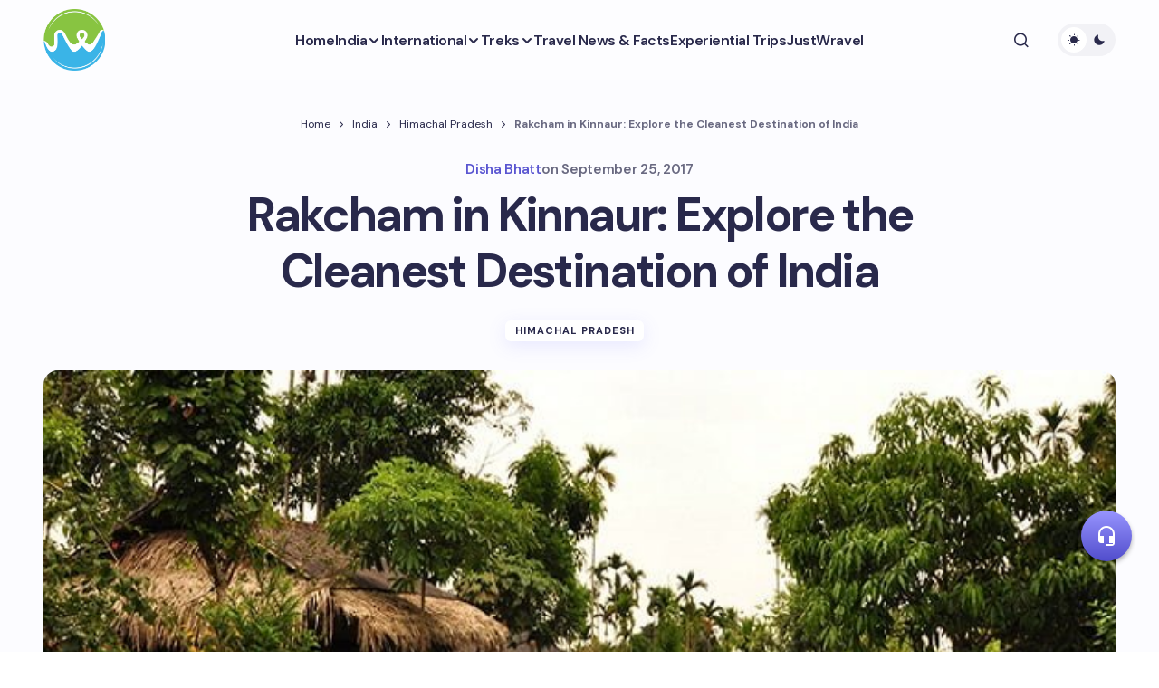

--- FILE ---
content_type: text/html; charset=UTF-8
request_url: https://www.justwravel.com/blog/rakcham-kinnaur-explore-cleanest-destination-india/
body_size: 32881
content:
<!doctype html><html lang="en-US"><head><meta charset="UTF-8" /><meta name="viewport" content="width=device-width, initial-scale=1" /><link rel="profile" href="https://gmpg.org/xfn/11" /><meta name='robots' content='index, follow, max-image-preview:large, max-snippet:-1, max-video-preview:-1' /><style>img:is([sizes="auto" i], [sizes^="auto," i]) { contain-intrinsic-size: 3000px 1500px }</style> <script data-cfasync="false" data-pagespeed-no-defer>var gtm4wp_datalayer_name = "dataLayer";
	var dataLayer = dataLayer || [];</script> <title>Rakcham in Kinnaur: Explore the Cleanest Destination of India | Blog - JustWravel</title><link rel="canonical" href="https://www.justwravel.com/blog/rakcham-kinnaur-explore-cleanest-destination-india/" /><meta property="og:locale" content="en_US" /><meta property="og:type" content="article" /><meta property="og:title" content="Rakcham in Kinnaur: Explore the Cleanest Destination of India | Blog - JustWravel" /><meta property="og:description" content="FacebookXHimachal Pradesh is one of the most wonderful tourist destinations for nature lovers. Whether it is the snow&hellip;" /><meta property="og:url" content="https://www.justwravel.com/blog/rakcham-kinnaur-explore-cleanest-destination-india/" /><meta property="og:site_name" content="Blog - JustWravel" /><meta property="article:publisher" content="https://www.facebook.com/justwravel" /><meta property="article:published_time" content="2017-09-25T11:57:34+00:00" /><meta property="article:modified_time" content="2025-10-27T12:43:51+00:00" /><meta property="og:image" content="https://storage.googleapis.com/stateless-www-justwravel-com/2017/09/rakcham.jpg" /><meta property="og:image:width" content="700" /><meta property="og:image:height" content="390" /><meta property="og:image:type" content="image/jpeg" /><meta name="author" content="Disha Bhatt" /><meta name="twitter:card" content="summary_large_image" /><meta name="twitter:creator" content="@JustWravel" /><meta name="twitter:site" content="@JustWravel" /><meta name="twitter:label1" content="Written by" /><meta name="twitter:data1" content="Disha Bhatt" /><meta name="twitter:label2" content="Est. reading time" /><meta name="twitter:data2" content="2 minutes" /> <script type="application/ld+json" class="yoast-schema-graph">{"@context":"https://schema.org","@graph":[{"@type":["Article","BlogPosting"],"@id":"https://www.justwravel.com/blog/rakcham-kinnaur-explore-cleanest-destination-india/#article","isPartOf":{"@id":"https://www.justwravel.com/blog/rakcham-kinnaur-explore-cleanest-destination-india/"},"author":{"name":"Disha Bhatt","@id":"https://www.justwravel.com/blog/#/schema/person/b70fb20948d6dbdbe287ac12a92972dc"},"headline":"Rakcham in Kinnaur: Explore the Cleanest Destination of India","datePublished":"2017-09-25T11:57:34+00:00","dateModified":"2025-10-27T12:43:51+00:00","mainEntityOfPage":{"@id":"https://www.justwravel.com/blog/rakcham-kinnaur-explore-cleanest-destination-india/"},"wordCount":456,"commentCount":0,"publisher":{"@id":"https://www.justwravel.com/blog/#organization"},"image":{"@id":"https://www.justwravel.com/blog/rakcham-kinnaur-explore-cleanest-destination-india/#primaryimage"},"thumbnailUrl":"https://storage.googleapis.com/stateless-www-justwravel-com/2017/09/rakcham.jpg","keywords":["cleanest destination","cleanest Indian village","Himachal Pradesh","Kinnaur","Phulech festival","Rakcham","road trip","road trip to kinnaur"],"articleSection":["Himachal Pradesh"],"inLanguage":"en-US","potentialAction":[{"@type":"CommentAction","name":"Comment","target":["https://www.justwravel.com/blog/rakcham-kinnaur-explore-cleanest-destination-india/#respond"]}]},{"@type":"WebPage","@id":"https://www.justwravel.com/blog/rakcham-kinnaur-explore-cleanest-destination-india/","url":"https://www.justwravel.com/blog/rakcham-kinnaur-explore-cleanest-destination-india/","name":"Rakcham in Kinnaur: Explore the Cleanest Destination of India | Blog - JustWravel","isPartOf":{"@id":"https://www.justwravel.com/blog/#website"},"primaryImageOfPage":{"@id":"https://www.justwravel.com/blog/rakcham-kinnaur-explore-cleanest-destination-india/#primaryimage"},"image":{"@id":"https://www.justwravel.com/blog/rakcham-kinnaur-explore-cleanest-destination-india/#primaryimage"},"thumbnailUrl":"https://storage.googleapis.com/stateless-www-justwravel-com/2017/09/rakcham.jpg","datePublished":"2017-09-25T11:57:34+00:00","dateModified":"2025-10-27T12:43:51+00:00","breadcrumb":{"@id":"https://www.justwravel.com/blog/rakcham-kinnaur-explore-cleanest-destination-india/#breadcrumb"},"inLanguage":"en-US","potentialAction":[{"@type":"ReadAction","target":["https://www.justwravel.com/blog/rakcham-kinnaur-explore-cleanest-destination-india/"]}]},{"@type":"ImageObject","inLanguage":"en-US","@id":"https://www.justwravel.com/blog/rakcham-kinnaur-explore-cleanest-destination-india/#primaryimage","url":"https://storage.googleapis.com/stateless-www-justwravel-com/2017/09/rakcham.jpg","contentUrl":"https://storage.googleapis.com/stateless-www-justwravel-com/2017/09/rakcham.jpg","width":700,"height":390,"caption":"rakcham"},{"@type":"BreadcrumbList","@id":"https://www.justwravel.com/blog/rakcham-kinnaur-explore-cleanest-destination-india/#breadcrumb","itemListElement":[{"@type":"ListItem","position":1,"name":"Home","item":"https://www.justwravel.com/blog/"},{"@type":"ListItem","position":2,"name":"India","item":"https://www.justwravel.com/blog/category/india/"},{"@type":"ListItem","position":3,"name":"Himachal Pradesh","item":"https://www.justwravel.com/blog/category/india/himachal-pradesh/"},{"@type":"ListItem","position":4,"name":"Rakcham in Kinnaur: Explore the Cleanest Destination of India"}]},{"@type":"WebSite","@id":"https://www.justwravel.com/blog/#website","url":"https://www.justwravel.com/blog/","name":"Blog - JustWravel","description":"","publisher":{"@id":"https://www.justwravel.com/blog/#organization"},"potentialAction":[{"@type":"SearchAction","target":{"@type":"EntryPoint","urlTemplate":"https://www.justwravel.com/blog/?s={search_term_string}"},"query-input":{"@type":"PropertyValueSpecification","valueRequired":true,"valueName":"search_term_string"}}],"inLanguage":"en-US"},{"@type":"Organization","@id":"https://www.justwravel.com/blog/#organization","name":"JustWravel","alternateName":"JustwWravel Pvt Ltd","url":"https://www.justwravel.com/blog/","logo":{"@type":"ImageObject","inLanguage":"en-US","@id":"https://www.justwravel.com/blog/#/schema/logo/image/","url":"https://storage.googleapis.com/stateless-www-justwravel-com/2024/04/45417bed-cropped-2c84b120-cropped-50223bc1-logo-1.png","contentUrl":"https://storage.googleapis.com/stateless-www-justwravel-com/2024/04/45417bed-cropped-2c84b120-cropped-50223bc1-logo-1.png","width":96,"height":96,"caption":"JustWravel"},"image":{"@id":"https://www.justwravel.com/blog/#/schema/logo/image/"},"sameAs":["https://www.facebook.com/justwravel","https://x.com/JustWravel","https://www.instagram.com/justwravel/","https://www.linkedin.com/company/justwravel-pvt-ltd","https://www.youtube.com/c/justwravel"]},{"@type":"Person","@id":"https://www.justwravel.com/blog/#/schema/person/b70fb20948d6dbdbe287ac12a92972dc","name":"Disha Bhatt","image":{"@type":"ImageObject","inLanguage":"en-US","@id":"https://www.justwravel.com/blog/#/schema/person/image/","url":"https://secure.gravatar.com/avatar/fe14c3985235816f5c7474559fd03e8f0bbd74d202006fd96c6f14d742f6ffa2?s=96&r=g","contentUrl":"https://secure.gravatar.com/avatar/fe14c3985235816f5c7474559fd03e8f0bbd74d202006fd96c6f14d742f6ffa2?s=96&r=g","caption":"Disha Bhatt"},"description":"Dr. Disha Bhatt is an ardent traveler &amp; loves to explore new places.She believes that every place has something awesome to offer &amp; no place is \"good\" or \"bad\" to travel.","url":"https://www.justwravel.com/blog/author/dishabhatt/"}]}</script> <link rel='dns-prefetch' href='//www.googletagmanager.com' /><link rel='dns-prefetch' href='//fonts.googleapis.com' /><link href='https://fonts.gstatic.com' crossorigin rel='preconnect' /><link rel="alternate" type="application/rss+xml" title="Blog - JustWravel &raquo; Stories Feed" href="https://www.justwravel.com/blog/web-stories/feed/"><link rel='stylesheet' id='dashicons-css' href='https://www.justwravel.com/blog/wp-includes/css/dashicons.min.css?ver=6.8.3' media='all' /><link rel='stylesheet' id='post-views-counter-frontend-css' href='https://www.justwravel.com/blog/wp-content/plugins/post-views-counter/css/frontend.min.css?ver=1.5.5' media='all' /><link rel='stylesheet' id='wp-block-library-css' href='https://www.justwravel.com/blog/wp-includes/css/dist/block-library/style.min.css?ver=6.8.3' media='all' /><style id='global-styles-inline-css'>:root{--wp--preset--aspect-ratio--square: 1;--wp--preset--aspect-ratio--4-3: 4/3;--wp--preset--aspect-ratio--3-4: 3/4;--wp--preset--aspect-ratio--3-2: 3/2;--wp--preset--aspect-ratio--2-3: 2/3;--wp--preset--aspect-ratio--16-9: 16/9;--wp--preset--aspect-ratio--9-16: 9/16;--wp--preset--color--black: #000000;--wp--preset--color--cyan-bluish-gray: #abb8c3;--wp--preset--color--white: #FFFFFF;--wp--preset--color--pale-pink: #f78da7;--wp--preset--color--vivid-red: #cf2e2e;--wp--preset--color--luminous-vivid-orange: #ff6900;--wp--preset--color--luminous-vivid-amber: #fcb900;--wp--preset--color--light-green-cyan: #7bdcb5;--wp--preset--color--vivid-green-cyan: #00d084;--wp--preset--color--pale-cyan-blue: #8ed1fc;--wp--preset--color--vivid-cyan-blue: #0693e3;--wp--preset--color--vivid-purple: #9b51e0;--wp--preset--color--primary: #29294B;--wp--preset--color--secondary: #696981;--wp--preset--color--layout: #F1F1F1;--wp--preset--color--accent: #5955D1;--wp--preset--color--border: #E1E1E8;--wp--preset--color--blue: #59BACC;--wp--preset--color--green: #58AD69;--wp--preset--color--orange: #FFBC49;--wp--preset--color--red: #e32c26;--wp--preset--color--gray-50: #f8f9fa;--wp--preset--color--gray-100: #f8f9fa;--wp--preset--color--gray-200: #E1E1E8;--wp--preset--gradient--vivid-cyan-blue-to-vivid-purple: linear-gradient(135deg,rgba(6,147,227,1) 0%,rgb(155,81,224) 100%);--wp--preset--gradient--light-green-cyan-to-vivid-green-cyan: linear-gradient(135deg,rgb(122,220,180) 0%,rgb(0,208,130) 100%);--wp--preset--gradient--luminous-vivid-amber-to-luminous-vivid-orange: linear-gradient(135deg,rgba(252,185,0,1) 0%,rgba(255,105,0,1) 100%);--wp--preset--gradient--luminous-vivid-orange-to-vivid-red: linear-gradient(135deg,rgba(255,105,0,1) 0%,rgb(207,46,46) 100%);--wp--preset--gradient--very-light-gray-to-cyan-bluish-gray: linear-gradient(135deg,rgb(238,238,238) 0%,rgb(169,184,195) 100%);--wp--preset--gradient--cool-to-warm-spectrum: linear-gradient(135deg,rgb(74,234,220) 0%,rgb(151,120,209) 20%,rgb(207,42,186) 40%,rgb(238,44,130) 60%,rgb(251,105,98) 80%,rgb(254,248,76) 100%);--wp--preset--gradient--blush-light-purple: linear-gradient(135deg,rgb(255,206,236) 0%,rgb(152,150,240) 100%);--wp--preset--gradient--blush-bordeaux: linear-gradient(135deg,rgb(254,205,165) 0%,rgb(254,45,45) 50%,rgb(107,0,62) 100%);--wp--preset--gradient--luminous-dusk: linear-gradient(135deg,rgb(255,203,112) 0%,rgb(199,81,192) 50%,rgb(65,88,208) 100%);--wp--preset--gradient--pale-ocean: linear-gradient(135deg,rgb(255,245,203) 0%,rgb(182,227,212) 50%,rgb(51,167,181) 100%);--wp--preset--gradient--electric-grass: linear-gradient(135deg,rgb(202,248,128) 0%,rgb(113,206,126) 100%);--wp--preset--gradient--midnight: linear-gradient(135deg,rgb(2,3,129) 0%,rgb(40,116,252) 100%);--wp--preset--gradient--primary-gradient: var(--cs-color-button);--wp--preset--font-size--small: 13px;--wp--preset--font-size--medium: 20px;--wp--preset--font-size--large: 36px;--wp--preset--font-size--x-large: 42px;--wp--preset--spacing--20: 0.44rem;--wp--preset--spacing--30: 0.67rem;--wp--preset--spacing--40: 1rem;--wp--preset--spacing--50: 1.5rem;--wp--preset--spacing--60: 2.25rem;--wp--preset--spacing--70: 3.38rem;--wp--preset--spacing--80: 5.06rem;--wp--preset--shadow--natural: 6px 6px 9px rgba(0, 0, 0, 0.2);--wp--preset--shadow--deep: 12px 12px 50px rgba(0, 0, 0, 0.4);--wp--preset--shadow--sharp: 6px 6px 0px rgba(0, 0, 0, 0.2);--wp--preset--shadow--outlined: 6px 6px 0px -3px rgba(255, 255, 255, 1), 6px 6px rgba(0, 0, 0, 1);--wp--preset--shadow--crisp: 6px 6px 0px rgba(0, 0, 0, 1);--wp--preset--shadow--standard: 0 5px 25px 0 var(--cs-palete-box-shadow);}:root { --wp--style--global--content-size: 824px;--wp--style--global--wide-size: 1248px; }:where(body) { margin: 0; }.wp-site-blocks > .alignleft { float: left; margin-right: 2em; }.wp-site-blocks > .alignright { float: right; margin-left: 2em; }.wp-site-blocks > .aligncenter { justify-content: center; margin-left: auto; margin-right: auto; }:where(.wp-site-blocks) > * { margin-block-start: 24px; margin-block-end: 0; }:where(.wp-site-blocks) > :first-child { margin-block-start: 0; }:where(.wp-site-blocks) > :last-child { margin-block-end: 0; }:root { --wp--style--block-gap: 24px; }:root :where(.is-layout-flow) > :first-child{margin-block-start: 0;}:root :where(.is-layout-flow) > :last-child{margin-block-end: 0;}:root :where(.is-layout-flow) > *{margin-block-start: 24px;margin-block-end: 0;}:root :where(.is-layout-constrained) > :first-child{margin-block-start: 0;}:root :where(.is-layout-constrained) > :last-child{margin-block-end: 0;}:root :where(.is-layout-constrained) > *{margin-block-start: 24px;margin-block-end: 0;}:root :where(.is-layout-flex){gap: 24px;}:root :where(.is-layout-grid){gap: 24px;}.is-layout-flow > .alignleft{float: left;margin-inline-start: 0;margin-inline-end: 2em;}.is-layout-flow > .alignright{float: right;margin-inline-start: 2em;margin-inline-end: 0;}.is-layout-flow > .aligncenter{margin-left: auto !important;margin-right: auto !important;}.is-layout-constrained > .alignleft{float: left;margin-inline-start: 0;margin-inline-end: 2em;}.is-layout-constrained > .alignright{float: right;margin-inline-start: 2em;margin-inline-end: 0;}.is-layout-constrained > .aligncenter{margin-left: auto !important;margin-right: auto !important;}.is-layout-constrained > :where(:not(.alignleft):not(.alignright):not(.alignfull)){max-width: var(--wp--style--global--content-size);margin-left: auto !important;margin-right: auto !important;}.is-layout-constrained > .alignwide{max-width: var(--wp--style--global--wide-size);}body .is-layout-flex{display: flex;}.is-layout-flex{flex-wrap: wrap;align-items: center;}.is-layout-flex > :is(*, div){margin: 0;}body .is-layout-grid{display: grid;}.is-layout-grid > :is(*, div){margin: 0;}body{padding-top: 0px;padding-right: 0px;padding-bottom: 0px;padding-left: 0px;}a:where(:not(.wp-element-button)){text-decoration: underline;}:root :where(.wp-element-button, .wp-block-button__link){background-color: #32373c;border-width: 0;color: #fff;font-family: inherit;font-size: inherit;line-height: inherit;padding: calc(0.667em + 2px) calc(1.333em + 2px);text-decoration: none;}.has-black-color{color: var(--wp--preset--color--black) !important;}.has-cyan-bluish-gray-color{color: var(--wp--preset--color--cyan-bluish-gray) !important;}.has-white-color{color: var(--wp--preset--color--white) !important;}.has-pale-pink-color{color: var(--wp--preset--color--pale-pink) !important;}.has-vivid-red-color{color: var(--wp--preset--color--vivid-red) !important;}.has-luminous-vivid-orange-color{color: var(--wp--preset--color--luminous-vivid-orange) !important;}.has-luminous-vivid-amber-color{color: var(--wp--preset--color--luminous-vivid-amber) !important;}.has-light-green-cyan-color{color: var(--wp--preset--color--light-green-cyan) !important;}.has-vivid-green-cyan-color{color: var(--wp--preset--color--vivid-green-cyan) !important;}.has-pale-cyan-blue-color{color: var(--wp--preset--color--pale-cyan-blue) !important;}.has-vivid-cyan-blue-color{color: var(--wp--preset--color--vivid-cyan-blue) !important;}.has-vivid-purple-color{color: var(--wp--preset--color--vivid-purple) !important;}.has-primary-color{color: var(--wp--preset--color--primary) !important;}.has-secondary-color{color: var(--wp--preset--color--secondary) !important;}.has-layout-color{color: var(--wp--preset--color--layout) !important;}.has-accent-color{color: var(--wp--preset--color--accent) !important;}.has-border-color{color: var(--wp--preset--color--border) !important;}.has-blue-color{color: var(--wp--preset--color--blue) !important;}.has-green-color{color: var(--wp--preset--color--green) !important;}.has-orange-color{color: var(--wp--preset--color--orange) !important;}.has-red-color{color: var(--wp--preset--color--red) !important;}.has-gray-50-color{color: var(--wp--preset--color--gray-50) !important;}.has-gray-100-color{color: var(--wp--preset--color--gray-100) !important;}.has-gray-200-color{color: var(--wp--preset--color--gray-200) !important;}.has-black-background-color{background-color: var(--wp--preset--color--black) !important;}.has-cyan-bluish-gray-background-color{background-color: var(--wp--preset--color--cyan-bluish-gray) !important;}.has-white-background-color{background-color: var(--wp--preset--color--white) !important;}.has-pale-pink-background-color{background-color: var(--wp--preset--color--pale-pink) !important;}.has-vivid-red-background-color{background-color: var(--wp--preset--color--vivid-red) !important;}.has-luminous-vivid-orange-background-color{background-color: var(--wp--preset--color--luminous-vivid-orange) !important;}.has-luminous-vivid-amber-background-color{background-color: var(--wp--preset--color--luminous-vivid-amber) !important;}.has-light-green-cyan-background-color{background-color: var(--wp--preset--color--light-green-cyan) !important;}.has-vivid-green-cyan-background-color{background-color: var(--wp--preset--color--vivid-green-cyan) !important;}.has-pale-cyan-blue-background-color{background-color: var(--wp--preset--color--pale-cyan-blue) !important;}.has-vivid-cyan-blue-background-color{background-color: var(--wp--preset--color--vivid-cyan-blue) !important;}.has-vivid-purple-background-color{background-color: var(--wp--preset--color--vivid-purple) !important;}.has-primary-background-color{background-color: var(--wp--preset--color--primary) !important;}.has-secondary-background-color{background-color: var(--wp--preset--color--secondary) !important;}.has-layout-background-color{background-color: var(--wp--preset--color--layout) !important;}.has-accent-background-color{background-color: var(--wp--preset--color--accent) !important;}.has-border-background-color{background-color: var(--wp--preset--color--border) !important;}.has-blue-background-color{background-color: var(--wp--preset--color--blue) !important;}.has-green-background-color{background-color: var(--wp--preset--color--green) !important;}.has-orange-background-color{background-color: var(--wp--preset--color--orange) !important;}.has-red-background-color{background-color: var(--wp--preset--color--red) !important;}.has-gray-50-background-color{background-color: var(--wp--preset--color--gray-50) !important;}.has-gray-100-background-color{background-color: var(--wp--preset--color--gray-100) !important;}.has-gray-200-background-color{background-color: var(--wp--preset--color--gray-200) !important;}.has-black-border-color{border-color: var(--wp--preset--color--black) !important;}.has-cyan-bluish-gray-border-color{border-color: var(--wp--preset--color--cyan-bluish-gray) !important;}.has-white-border-color{border-color: var(--wp--preset--color--white) !important;}.has-pale-pink-border-color{border-color: var(--wp--preset--color--pale-pink) !important;}.has-vivid-red-border-color{border-color: var(--wp--preset--color--vivid-red) !important;}.has-luminous-vivid-orange-border-color{border-color: var(--wp--preset--color--luminous-vivid-orange) !important;}.has-luminous-vivid-amber-border-color{border-color: var(--wp--preset--color--luminous-vivid-amber) !important;}.has-light-green-cyan-border-color{border-color: var(--wp--preset--color--light-green-cyan) !important;}.has-vivid-green-cyan-border-color{border-color: var(--wp--preset--color--vivid-green-cyan) !important;}.has-pale-cyan-blue-border-color{border-color: var(--wp--preset--color--pale-cyan-blue) !important;}.has-vivid-cyan-blue-border-color{border-color: var(--wp--preset--color--vivid-cyan-blue) !important;}.has-vivid-purple-border-color{border-color: var(--wp--preset--color--vivid-purple) !important;}.has-primary-border-color{border-color: var(--wp--preset--color--primary) !important;}.has-secondary-border-color{border-color: var(--wp--preset--color--secondary) !important;}.has-layout-border-color{border-color: var(--wp--preset--color--layout) !important;}.has-accent-border-color{border-color: var(--wp--preset--color--accent) !important;}.has-border-border-color{border-color: var(--wp--preset--color--border) !important;}.has-blue-border-color{border-color: var(--wp--preset--color--blue) !important;}.has-green-border-color{border-color: var(--wp--preset--color--green) !important;}.has-orange-border-color{border-color: var(--wp--preset--color--orange) !important;}.has-red-border-color{border-color: var(--wp--preset--color--red) !important;}.has-gray-50-border-color{border-color: var(--wp--preset--color--gray-50) !important;}.has-gray-100-border-color{border-color: var(--wp--preset--color--gray-100) !important;}.has-gray-200-border-color{border-color: var(--wp--preset--color--gray-200) !important;}.has-vivid-cyan-blue-to-vivid-purple-gradient-background{background: var(--wp--preset--gradient--vivid-cyan-blue-to-vivid-purple) !important;}.has-light-green-cyan-to-vivid-green-cyan-gradient-background{background: var(--wp--preset--gradient--light-green-cyan-to-vivid-green-cyan) !important;}.has-luminous-vivid-amber-to-luminous-vivid-orange-gradient-background{background: var(--wp--preset--gradient--luminous-vivid-amber-to-luminous-vivid-orange) !important;}.has-luminous-vivid-orange-to-vivid-red-gradient-background{background: var(--wp--preset--gradient--luminous-vivid-orange-to-vivid-red) !important;}.has-very-light-gray-to-cyan-bluish-gray-gradient-background{background: var(--wp--preset--gradient--very-light-gray-to-cyan-bluish-gray) !important;}.has-cool-to-warm-spectrum-gradient-background{background: var(--wp--preset--gradient--cool-to-warm-spectrum) !important;}.has-blush-light-purple-gradient-background{background: var(--wp--preset--gradient--blush-light-purple) !important;}.has-blush-bordeaux-gradient-background{background: var(--wp--preset--gradient--blush-bordeaux) !important;}.has-luminous-dusk-gradient-background{background: var(--wp--preset--gradient--luminous-dusk) !important;}.has-pale-ocean-gradient-background{background: var(--wp--preset--gradient--pale-ocean) !important;}.has-electric-grass-gradient-background{background: var(--wp--preset--gradient--electric-grass) !important;}.has-midnight-gradient-background{background: var(--wp--preset--gradient--midnight) !important;}.has-primary-gradient-gradient-background{background: var(--wp--preset--gradient--primary-gradient) !important;}.has-small-font-size{font-size: var(--wp--preset--font-size--small) !important;}.has-medium-font-size{font-size: var(--wp--preset--font-size--medium) !important;}.has-large-font-size{font-size: var(--wp--preset--font-size--large) !important;}.has-x-large-font-size{font-size: var(--wp--preset--font-size--x-large) !important;}
:root :where(.wp-block-pullquote){font-size: 1.5em;line-height: 1.6;}</style><link rel='stylesheet' id='email-subscribers-css' href='https://www.justwravel.com/blog/wp-content/cache/autoptimize/css/autoptimize_single_96869a165bce91ec071822df7022697c.css?ver=5.9.2' media='all' /><link rel='stylesheet' id='mks_shortcodes_fntawsm_css-css' href='https://www.justwravel.com/blog/wp-content/plugins/meks-flexible-shortcodes/css/font-awesome/css/font-awesome.min.css?ver=1.3.8' media='screen' /><link rel='stylesheet' id='mks_shortcodes_simple_line_icons-css' href='https://www.justwravel.com/blog/wp-content/cache/autoptimize/css/autoptimize_single_fa8ce130c58975076654e09eb49a8002.css?ver=1.3.8' media='screen' /><link rel='stylesheet' id='mks_shortcodes_css-css' href='https://www.justwravel.com/blog/wp-content/cache/autoptimize/css/autoptimize_single_82d5ad2853fa3cd5adb9c065e88bbb1b.css?ver=1.3.8' media='screen' /><link rel='stylesheet' id='magnific-popup-css' href='https://www.justwravel.com/blog/wp-content/cache/autoptimize/css/autoptimize_single_56c325f202e33c1febf3c29f8fc99ea2.css?ver=1759212045' media='all' /><link rel='stylesheet' id='sight-css' href='https://www.justwravel.com/blog/wp-content/cache/autoptimize/css/autoptimize_single_d4c6781718496d25eb61c149816e2b76.css?ver=1759212045' media='all' /><link rel='stylesheet' id='sight-common-css' href='https://www.justwravel.com/blog/wp-content/cache/autoptimize/css/autoptimize_single_ac090cb870fb10ec1d932d3ec5227d80.css?ver=1759212045' media='all' /><link rel='stylesheet' id='sight-lightbox-css' href='https://www.justwravel.com/blog/wp-content/cache/autoptimize/css/autoptimize_single_f1030cd73cc73dad44b128839ae60e30.css?ver=1759212045' media='all' /><link rel='stylesheet' id='sight-layout-standard-css' href='https://www.justwravel.com/blog/wp-content/cache/autoptimize/css/autoptimize_single_307d7e13aa38080124a02627573e2f93.css?ver=1759212045' media='all' /><link rel='stylesheet' id='ez-toc-css' href='https://www.justwravel.com/blog/wp-content/plugins/easy-table-of-contents/assets/css/screen.min.css?ver=2.0.77' media='all' /><style id='ez-toc-inline-css'>div#ez-toc-container .ez-toc-title {font-size: 120%;}div#ez-toc-container .ez-toc-title {font-weight: 500;}div#ez-toc-container ul li , div#ez-toc-container ul li a {font-size: 95%;}div#ez-toc-container ul li , div#ez-toc-container ul li a {font-weight: 500;}div#ez-toc-container nav ul ul li {font-size: 90%;}div#ez-toc-container {width: 100%;}.ez-toc-box-title {font-weight: bold; margin-bottom: 10px; text-align: center; text-transform: uppercase; letter-spacing: 1px; color: #666; padding-bottom: 5px;position:absolute;top:-4%;left:5%;background-color: inherit;transition: top 0.3s ease;}.ez-toc-box-title.toc-closed {top:-25%;}
.ez-toc-container-direction {direction: ltr;}.ez-toc-counter ul{counter-reset: item ;}.ez-toc-counter nav ul li a::before {content: counters(item, '.', decimal) '. ';display: inline-block;counter-increment: item;flex-grow: 0;flex-shrink: 0;margin-right: .2em; float: left; }.ez-toc-widget-direction {direction: ltr;}.ez-toc-widget-container ul{counter-reset: item ;}.ez-toc-widget-container nav ul li a::before {content: counters(item, '.', decimal) '. ';display: inline-block;counter-increment: item;flex-grow: 0;flex-shrink: 0;margin-right: .2em; float: left; }</style><link rel='stylesheet' id='meks-ads-widget-css' href='https://www.justwravel.com/blog/wp-content/cache/autoptimize/css/autoptimize_single_2df4cf12234774120bd859c9819b32e4.css?ver=2.0.9' media='all' /><link rel='stylesheet' id='meks_instagram-widget-styles-css' href='https://www.justwravel.com/blog/wp-content/cache/autoptimize/css/autoptimize_single_ea9962bdb743e6d4dd983ebf332f79d1.css?ver=6.8.3' media='all' /><link rel='stylesheet' id='meks-flickr-widget-css' href='https://www.justwravel.com/blog/wp-content/cache/autoptimize/css/autoptimize_single_77ba3c6b454c655bc0dcac5edb4600dd.css?ver=1.3' media='all' /><link rel='stylesheet' id='meks-author-widget-css' href='https://www.justwravel.com/blog/wp-content/cache/autoptimize/css/autoptimize_single_5fa29058f044e3fbaf32a3c8cdfb675e.css?ver=1.1.5' media='all' /><link rel='stylesheet' id='meks-social-widget-css' href='https://www.justwravel.com/blog/wp-content/cache/autoptimize/css/autoptimize_single_4dcc6653439e3bfa032598aff028aea9.css?ver=1.6.5' media='all' /><link rel='stylesheet' id='meks-themeforest-widget-css' href='https://www.justwravel.com/blog/wp-content/cache/autoptimize/css/autoptimize_single_beedbcbdd879f769dbc8ab1717b1d36a.css?ver=1.6' media='all' /><link rel='stylesheet' id='meks_ess-main-css' href='https://www.justwravel.com/blog/wp-content/cache/autoptimize/css/autoptimize_single_33f98e98acabd7fc5021dc4da3972f54.css?ver=1.3' media='all' /><link rel='stylesheet' id='wp_review-style-css' href='https://www.justwravel.com/blog/wp-content/cache/autoptimize/css/autoptimize_single_3e4d0669e61d46e928ac76d9ee1d4fa9.css?ver=5.3.5' media='all' /><link rel='stylesheet' id='csco-styles-css' href='https://www.justwravel.com/blog/wp-content/cache/autoptimize/css/autoptimize_single_9c914212b36908ce67a6e62eedbf3f04.css?ver=1.0.7' media='all' /><style id='csco-styles-inline-css'>:root {
	/* Base Font */
	--cs-font-base-family: DM Sans;
	--cs-font-base-size: 1rem;
	--cs-font-base-weight: 400;
	--cs-font-base-style: normal;
	--cs-font-base-letter-spacing: normal;
	--cs-font-base-line-height: 1.55;

	/* Primary Font */
	--cs-font-primary-family: DM Sans;
	--cs-font-primary-size: 1rem;
	--cs-font-primary-weight: 800;
	--cs-font-primary-style: normal;
	--cs-font-primary-letter-spacing: -0.03em;
	--cs-font-primary-text-transform: none;
	--cs-font-primary-line-height: 1.2;

	/* Secondary Font */
	--cs-font-secondary-family: DM Sans;
	--cs-font-secondary-size: 0.875rem;
	--cs-font-secondary-weight: 400;
	--cs-font-secondary-style: normal;
	--cs-font-secondary-letter-spacing: normal;
	--cs-font-secondary-text-transform: none;
	--cs-font-secondary-line-height: 1.55;

	/* Section Headings Font */
	--cs-font-section-headings-family: DM Sans;
	--cs-font-section-headings-size: 0.75rem;
	--cs-font-section-headings-weight: 800;
	--cs-font-section-headings-style: normal;
	--cs-font-section-headings-letter-spacing: 0.1em;
	--cs-font-section-headings-text-transform: uppercase;
	--cs-font-section-headings-line-height: 1.2;

	/* Post Title Font Size */
	--cs-font-post-title-family: DM Sans;
	--cs-font-post-title-weight: 700;
	--cs-font-post-title-size: 3.25rem;
	--cs-font-post-title-letter-spacing: -0.05em;
	--cs-font-post-title-line-height: 1.2;

	/* Post Subbtitle */
	--cs-font-post-subtitle-family: DM Sans;
	--cs-font-post-subtitle-weight: 400;
	--cs-font-post-subtitle-size: 1.125rem;
	--cs-font-post-subtitle-letter-spacing: normal;
	--cs-font-post-subtitle-line-height: 1.55;

	/* Post Category Font */
	--cs-font-category-family: DM Sans;
	--cs-font-category-size: 0.6875rem;
	--cs-font-category-weight: 800;
	--cs-font-category-style: normal;
	--cs-font-category-letter-spacing: 0.1em;
	--cs-font-category-text-transform: uppercase;
	--cs-font-category-line-height: 1.2;

	/* Post Meta Font */
	--cs-font-post-meta-family: DM Sans;
	--cs-font-post-meta-size: 0.9375rem;
	--cs-font-post-meta-weight: 600;
	--cs-font-post-meta-style: normal;
	--cs-font-post-meta-letter-spacing: -0.02em;
	--cs-font-post-meta-text-transform: none;
	--cs-font-post-meta-line-height: 1.2;

	/* Post Content */
	--cs-font-post-content-family: DM Sans;
	--cs-font-post-content-weight: 400;
	--cs-font-post-content-size: 1.125rem;
	--cs-font-post-content-letter-spacing: normal;
	--cs-font-post-content-line-height: 1.55;

	/* Input Font */
	--cs-font-input-family: DM Sans;
	--cs-font-input-size: 0.875rem;
	--cs-font-input-weight: 400;
	--cs-font-input-style: normal;
	--cs-font-input-line-height: 1.55;
	--cs-font-input-letter-spacing: normal;
	--cs-font-input-text-transform: none;

	/* Entry Title Font Size */
	--cs-font-entry-title-family: DM Sans;
	--cs-font-entry-title-weight: 700;
	--cs-font-entry-title-letter-spacing: -0.04em;
	--cs-font-entry-title-line-height: 1.2;

	/* Entry Excerpt */
	--cs-font-entry-excerpt-family: DM Sans;
	--cs-font-entry-excerpt-weight: 400;
	--cs-font-entry-excerpt-size: 1rem;
	--cs-font-entry-excerpt-letter-spacing: normal;
	--cs-font-entry-excerpt-line-height: 1.55;

	/* Logos --------------- */

	/* Main Logo */
	--cs-font-main-logo-family: DM Sans;
	--cs-font-main-logo-size: 1.375rem;
	--cs-font-main-logo-weight: 700;
	--cs-font-main-logo-style: normal;
	--cs-font-main-logo-letter-spacing: -0.04em;
	--cs-font-main-logo-text-transform: none;

	/* Footer Logo */
	--cs-font-footer-logo-family: DM Sans;
	--cs-font-footer-logo-size: 1.375rem;
	--cs-font-footer-logo-weight: 700;
	--cs-font-footer-logo-style: normal;
	--cs-font-footer-logo-letter-spacing: -0.04em;
	--cs-font-footer-logo-text-transform: none;

	/* Headings --------------- */

	/* Headings */
	--cs-font-headings-family: DM Sans;
	--cs-font-headings-weight: 700;
	--cs-font-headings-style: normal;
	--cs-font-headings-line-height: 1.2;
	--cs-font-headings-letter-spacing: -0.04em;
	--cs-font-headings-text-transform: none;

	/* Menu Font --------------- */

	/* Menu */
	/* Used for main top level menu elements. */
	--cs-font-menu-family: DM Sans;
	--cs-font-menu-size: 1rem;
	--cs-font-menu-weight: 600;
	--cs-font-menu-style: normal;
	--cs-font-menu-letter-spacing: -0.03em;
	--cs-font-menu-text-transform: none;
	--cs-font-menu-line-height: 1.2;

	/* Submenu Font */
	/* Used for submenu elements. */
	--cs-font-submenu-family: DM Sans;
	--cs-font-submenu-size: 1rem;
	--cs-font-submenu-weight: 600;
	--cs-font-submenu-style: normal;
	--cs-font-submenu-letter-spacing: -0.03em;
	--cs-font-submenu-text-transform: none;
	--cs-font-submenu-line-height: 1.2;

	/* Footer Menu */
	--cs-font-footer-menu-family: DM Sans;
	--cs-font-footer-menu-size: 0.75rem;
	--cs-font-footer-menu-weight: 800;
	--cs-font-footer-menu-style: normal;
	--cs-font-footer-menu-letter-spacing: 0.1em;
	--cs-font-footer-menu-text-transform: uppercase;
	--cs-font-footer-menu-line-height: 1.2;

	/* Footer Submenu Font */
	--cs-font-footer-submenu-family: DM Sans;
	--cs-font-footer-submenu-size: 1rem;
	--cs-font-footer-submenu-weight: 600;
	--cs-font-footer-submenu-style: normal;
	--cs-font-footer-submenu-letter-spacing: -0.03m;
	--cs-font-footer-submenu-text-transform: none;
	--cs-font-footer-submenu-line-height: 1.2;
}</style><link rel='stylesheet' id='csco-child-styles-css' href='https://www.justwravel.com/blog/wp-content/themes/revision-child/style.css?ver=1.0.0' media='all' /><link crossorigin="anonymous" rel='stylesheet' id='c03430c052935636522b5af73126e251-css' href='https://fonts.googleapis.com/css?family=DM+Sans%3A400%2C400i%2C500i%2C500%2C700%2C700i%2C800%2C600&#038;subset=latin%2Clatin-ext%2Ccyrillic%2Ccyrillic-ext%2Cvietnamese&#038;display=swap&#038;ver=1.0.7' media='all' /><style id='cs-customizer-output-styles-inline-css'>:root{--cs-light-primary-color:#29294B;--cs-dark-primary-color:#FFFFFF;--cs-light-secondary-color:#696981;--cs-dark-secondary-color:#CDCDCD;--cs-light-accent-color:#5955D1;--cs-dark-accent-color:#FFFFFF;--cs-light-site-background-start:#FDFDFF;--cs-dark-site-background-start:#1C1C1C;--cs-light-site-background-end:#F8F7FF;--cs-dark-site-background-end:#1C1C1C;--cs-light-layout-background:#FFFFFF;--cs-dark-layout-background:#222222;--cs-light-offcanvas-background:#FFFFFF;--cs-dark-offcanvas-background:#222222;--cs-light-header-background:#FDFDFF;--cs-dark-header-background:#1C1C1C;--cs-light-header-submenu-background:#FFFFFF;--cs-dark-header-submenu-background:#222222;--cs-light-header-highlight-background:#F2F2F6;--cs-dark-header-highlight-background:#3D3D3D;--cs-light-input-background:#FFFFFF;--cs-dark-input-background:#222222;--cs-light-input-color:#29294B;--cs-dark-input-color:#FFFFFF;--cs-light-button-background-start:#9895FF;--cs-dark-button-background-start:#434343;--cs-light-button-background-end:#514DCC;--cs-dark-button-background-end:#0F0F0F;--cs-light-button-color:#FFFFFF;--cs-dark-button-color:#FFFFFF;--cs-light-button-hover-background-start:#8E8BFF;--cs-dark-button-hover-background-start:#383838;--cs-light-button-hover-background-end:#4440B4;--cs-dark-button-hover-background-end:#010101;--cs-light-button-hover-color:#FFFFFF;--cs-dark-button-hover-color:#FFFFFF;--cs-light-border-color:#E1E1E8;--cs-dark-border-color:#2E2E2E;--cs-heading-1-font-size:3.25rem;--cs-heading-2-font-size:2.625rem;--cs-heading-3-font-size:2.0625rem;--cs-heading-4-font-size:1.5rem;--cs-heading-5-font-size:1.3125rem;--cs-heading-6-font-size:1.125rem;--cs-header-initial-height:88px;--cs-header-height:88px;--cs-header-border-width:0px;--cs-hero-slider-delay-ms:5000;}:root, [data-scheme="light"]{--cs-light-overlay-background-rgb:0,0,0;}:root, [data-scheme="dark"]{--cs-dark-overlay-background-rgb:0,0,0;}.cs-posts-area__home.cs-posts-area__grid{--cs-posts-area-grid-columns:2;}.cs-posts-area__home.cs-archive-grid{--cs-posts-area-grid-row-gap:48px;--cs-entry-title-font-size:1.3125rem;}.cs-posts-area__archive.cs-archive-list{--cs-posts-area-grid-row-gap:40px;--cs-entry-title-font-size:1.5rem;}.cs-read-next .cs-posts-area__read-next{--cs-posts-area-grid-row-gap:40px;}.cs-posts-area__read-next{--cs-entry-title-font-size:1.5rem;}@media (max-width: 991.98px){.cs-posts-area__home.cs-posts-area__grid{--cs-posts-area-grid-columns:2;}.cs-posts-area__home.cs-archive-grid{--cs-posts-area-grid-row-gap:38px;--cs-entry-title-font-size:1.3125rem;}.cs-posts-area__archive.cs-archive-list{--cs-posts-area-grid-row-gap:40px;--cs-entry-title-font-size:1.375rem;}.cs-read-next .cs-posts-area__read-next{--cs-posts-area-grid-row-gap:40px;}.cs-posts-area__read-next{--cs-entry-title-font-size:1.375rem;}}@media (max-width: 767.98px){.cs-posts-area__home.cs-posts-area__grid{--cs-posts-area-grid-columns:1;}}@media (max-width: 575.98px){.cs-posts-area__home.cs-archive-grid{--cs-posts-area-grid-row-gap:40px;--cs-entry-title-font-size:1.3125rem;}.cs-posts-area__archive.cs-archive-list{--cs-entry-title-font-size:1.375rem;}.cs-posts-area__read-next{--cs-entry-title-font-size:1.375rem;}}</style> <script defer src="https://www.justwravel.com/blog/wp-includes/js/jquery/jquery.min.js?ver=3.7.1" id="jquery-core-js"></script> <script defer src="https://www.justwravel.com/blog/wp-includes/js/jquery/jquery-migrate.min.js?ver=3.4.1" id="jquery-migrate-js"></script> 
 <script defer src="https://www.googletagmanager.com/gtag/js?id=GT-NN6ZBVM" id="google_gtagjs-js"></script> <script defer id="google_gtagjs-js-after" src="[data-uri]"></script> <meta name="generator" content="Redux 4.5.7" /><meta name="generator" content="Site Kit by Google 1.161.0" />  <script data-cfasync="false" data-pagespeed-no-defer>var dataLayer_content = {"pageTitle":"Rakcham in Kinnaur: Explore the Cleanest Destination of India | Blog - JustWravel","pagePostType":"post","pagePostType2":"single-post","pageCategory":["himachal-pradesh"],"pageAttributes":["cleanest-destination","cleanest-indian-village","himachal-pradesh","kinnaur","phulech-festival","rakcham","road-trip","road-trip-to-kinnaur"],"pagePostAuthor":"Disha Bhatt","pagePostDate":"September 25, 2017","pagePostDateYear":2017,"pagePostDateMonth":9,"pagePostDateDay":25,"pagePostDateDayName":"Monday","pagePostDateHour":17,"pagePostDateMinute":27,"pagePostDateIso":"2017-09-25T17:27:34+05:30","pagePostDateUnix":1506360454,"pagePostTerms":{"category":["Himachal Pradesh"],"post_tag":["cleanest destination","cleanest Indian village","Himachal Pradesh","Kinnaur","Phulech festival","Rakcham","road trip","road trip to kinnaur"],"meta":{"about_author":"","ampforwp_custom_content_editor":"","ampforwp_custom_content_editor_checkbox":null,"ampforwp-amp-on-off":"default","Views":1062,"tags":"","algolia_searchable_posts_records_count":2,"wp_review_positive_count":0,"wp_review_negative_count":0}},"postCountOnPage":1,"postCountTotal":1,"postID":1631,"postFormat":"standard"};
	dataLayer.push( dataLayer_content );</script> <script data-cfasync="false" data-pagespeed-no-defer>(function(w,d,s,l,i){w[l]=w[l]||[];w[l].push({'gtm.start':
new Date().getTime(),event:'gtm.js'});var f=d.getElementsByTagName(s)[0],
j=d.createElement(s),dl=l!='dataLayer'?'&l='+l:'';j.async=true;j.src=
'//www.googletagmanager.com/gtm.js?id='+i+dl;f.parentNode.insertBefore(j,f);
})(window,document,'script','dataLayer','GTM-PQJVGW4');</script> <meta name="google-site-verification" content="BJk7UyLKB3YLwqKd9LIqJIfc16xKyHVdsDtAtDu2v-A"><meta name="onesignal" content="wordpress-plugin"/> <script defer src="[data-uri]"></script> <style type="text/css">.broken_link, a.broken_link {
	text-decoration: line-through;
}</style><link rel="amphtml" href="https://www.justwravel.com/blog/rakcham-kinnaur-explore-cleanest-destination-india/?amp=1">  <script defer src="[data-uri]"></script> <link rel="icon" href="https://storage.googleapis.com/stateless-www-justwravel-com/2024/04/2c84b120-cropped-50223bc1-logo-1-32x32.png" sizes="32x32" /><link rel="icon" href="https://storage.googleapis.com/stateless-www-justwravel-com/2024/04/2c84b120-cropped-50223bc1-logo-1-192x192.png" sizes="192x192" /><link rel="apple-touch-icon" href="https://storage.googleapis.com/stateless-www-justwravel-com/2024/04/2c84b120-cropped-50223bc1-logo-1-180x180.png" /><meta name="msapplication-TileImage" content="https://storage.googleapis.com/stateless-www-justwravel-com/2024/04/2c84b120-cropped-50223bc1-logo-1-270x270.png" /></head><body class="wp-singular post-template-default single single-post postid-1631 single-format-standard wp-embed-responsive wp-theme-revision wp-child-theme-revision-child cs-page-layout-right cs-navbar-smart-enabled cs-sticky-sidebar-disabled cs-single-header-type-standard" data-scheme='auto'> <noscript> <iframe src="https://www.googletagmanager.com/ns.html?id=GTM-PQJVGW4" height="0" width="0" style="display:none;visibility:hidden"></iframe> </noscript> <noscript><iframe src="https://www.googletagmanager.com/ns.html?id=GTM-PQJVGW4" height="0" width="0" style="display:none;visibility:hidden" aria-hidden="true"></iframe></noscript><div class="cs-site-overlay"></div><div class="cs-offcanvas"><div class="cs-offcanvas__header"><div class="cs-logo"> <a class="cs-header__logo cs-logo-default " href="https://www.justwravel.com"> <img src="https://storage.googleapis.com/stateless-www-justwravel-com/2024/04/2c84b120-cropped-50223bc1-logo-1.png"  alt="Blog - JustWravel"  width="68"  height="68" > </a> <a class="cs-header__logo cs-logo-dark " href="https://www.justwravel.com"> <img src="https://storage.googleapis.com/stateless-www-justwravel-com/2024/04/2c84b120-cropped-50223bc1-logo-1.png"  alt="Blog - JustWravel"  width="68"  height="68" > </a></div><nav class="cs-offcanvas__nav"> <span class="cs-offcanvas__toggle" role="button" aria-label="Close mobile menu button"><i class="cs-icon cs-icon-x"></i></span></nav></div><aside class="cs-offcanvas__sidebar"><div class="cs-offcanvas__inner cs-offcanvas__area cs-widget-area"><div class="widget widget_nav_menu"><div class="menu-main-menu-container"><ul id="menu-main-menu" class="menu"><li id="menu-item-8689" class="menu-item menu-item-type-custom menu-item-object-custom menu-item-home menu-item-8689"><a href="https://www.justwravel.com/blog">Home</a></li><li id="menu-item-594" class="menu-item menu-item-type-custom menu-item-object-custom menu-item-has-children menu-item-594"><a href="#india">India</a><ul class="sub-menu"><li id="menu-item-25305" class="menu-item menu-item-type-taxonomy menu-item-object-category menu-item-25305"><a href="https://www.justwravel.com/blog/category/india/arunachal-pradesh/">Arunachal Pradesh</a></li><li id="menu-item-25903" class="menu-item menu-item-type-taxonomy menu-item-object-category menu-item-25903"><a href="https://www.justwravel.com/blog/category/india/andaman-and-nicobar-islands/">Andaman and Nicobar Islands</a></li><li id="menu-item-25904" class="menu-item menu-item-type-taxonomy menu-item-object-category menu-item-25904"><a href="https://www.justwravel.com/blog/category/india/arunachal-pradesh/">Arunachal Pradesh</a></li><li id="menu-item-25905" class="menu-item menu-item-type-taxonomy menu-item-object-category menu-item-25905"><a href="https://www.justwravel.com/blog/category/india/assam/">Assam</a></li><li id="menu-item-25906" class="menu-item menu-item-type-taxonomy menu-item-object-category menu-item-25906"><a href="https://www.justwravel.com/blog/category/india/chandigarh/">Chandigarh</a></li><li id="menu-item-25907" class="menu-item menu-item-type-taxonomy menu-item-object-category menu-item-25907"><a href="https://www.justwravel.com/blog/category/india/delhi/">Delhi</a></li><li id="menu-item-25908" class="menu-item menu-item-type-taxonomy menu-item-object-category menu-item-25908"><a href="https://www.justwravel.com/blog/category/india/goa/">Goa</a></li><li id="menu-item-25909" class="menu-item menu-item-type-taxonomy menu-item-object-category menu-item-25909"><a href="https://www.justwravel.com/blog/category/india/gujarat/">Gujarat</a></li><li id="menu-item-25910" class="menu-item menu-item-type-taxonomy menu-item-object-category menu-item-25910"><a href="https://www.justwravel.com/blog/category/india/haryana/">Haryana</a></li><li id="menu-item-25911" class="menu-item menu-item-type-taxonomy menu-item-object-category current-post-ancestor current-menu-parent current-post-parent menu-item-25911"><a href="https://www.justwravel.com/blog/category/india/himachal-pradesh/">Himachal Pradesh</a></li><li id="menu-item-25912" class="menu-item menu-item-type-taxonomy menu-item-object-category menu-item-25912"><a href="https://www.justwravel.com/blog/category/india/jammu-and-kashmir/">Jammu and Kashmir</a></li><li id="menu-item-25913" class="menu-item menu-item-type-taxonomy menu-item-object-category menu-item-25913"><a href="https://www.justwravel.com/blog/category/india/karnataka/">Karnataka</a></li><li id="menu-item-25914" class="menu-item menu-item-type-taxonomy menu-item-object-category menu-item-25914"><a href="https://www.justwravel.com/blog/category/india/kerala/">Kerala</a></li><li id="menu-item-25915" class="menu-item menu-item-type-taxonomy menu-item-object-category menu-item-25915"><a href="https://www.justwravel.com/blog/category/india/ladakh/">Ladakh</a></li><li id="menu-item-25916" class="menu-item menu-item-type-taxonomy menu-item-object-category menu-item-25916"><a href="https://www.justwravel.com/blog/category/india/lakshadweep/">Lakshadweep</a></li><li id="menu-item-25917" class="menu-item menu-item-type-taxonomy menu-item-object-category menu-item-25917"><a href="https://www.justwravel.com/blog/category/india/madhya-pradesh/">Madhya Pradesh</a></li><li id="menu-item-25918" class="menu-item menu-item-type-taxonomy menu-item-object-category menu-item-25918"><a href="https://www.justwravel.com/blog/category/india/maharashtra/">Maharashtra</a></li><li id="menu-item-25919" class="menu-item menu-item-type-taxonomy menu-item-object-category menu-item-25919"><a href="https://www.justwravel.com/blog/category/india/meghalaya/">Meghalaya</a></li><li id="menu-item-25920" class="menu-item menu-item-type-taxonomy menu-item-object-category menu-item-25920"><a href="https://www.justwravel.com/blog/category/india/puducherry/">Puducherry</a></li><li id="menu-item-25921" class="menu-item menu-item-type-taxonomy menu-item-object-category menu-item-25921"><a href="https://www.justwravel.com/blog/category/india/punjab/">Punjab</a></li><li id="menu-item-25922" class="menu-item menu-item-type-taxonomy menu-item-object-category menu-item-25922"><a href="https://www.justwravel.com/blog/category/india/rajasthan/">Rajasthan</a></li><li id="menu-item-25923" class="menu-item menu-item-type-taxonomy menu-item-object-category menu-item-25923"><a href="https://www.justwravel.com/blog/category/india/sikkim/">Sikkim</a></li><li id="menu-item-25924" class="menu-item menu-item-type-taxonomy menu-item-object-category menu-item-25924"><a href="https://www.justwravel.com/blog/category/india/spiti-valley/">Spiti Valley</a></li><li id="menu-item-25925" class="menu-item menu-item-type-taxonomy menu-item-object-category menu-item-25925"><a href="https://www.justwravel.com/blog/category/india/uttar-pradesh/">Uttar Pradesh</a></li><li id="menu-item-25926" class="menu-item menu-item-type-taxonomy menu-item-object-category menu-item-25926"><a href="https://www.justwravel.com/blog/category/india/uttarakhand/">Uttarakhand</a></li><li id="menu-item-25927" class="menu-item menu-item-type-taxonomy menu-item-object-category menu-item-25927"><a href="https://www.justwravel.com/blog/category/india/west-bengal/">West Bengal</a></li></ul></li><li id="menu-item-25283" class="menu-item menu-item-type-taxonomy menu-item-object-category menu-item-has-children menu-item-25283"><a href="https://www.justwravel.com/blog/category/international/">International</a><ul class="sub-menu"><li id="menu-item-25928" class="menu-item menu-item-type-taxonomy menu-item-object-category menu-item-25928"><a href="https://www.justwravel.com/blog/category/international/baku/">Baku</a></li><li id="menu-item-25929" class="menu-item menu-item-type-taxonomy menu-item-object-category menu-item-25929"><a href="https://www.justwravel.com/blog/category/international/bali/">Bali</a></li><li id="menu-item-25930" class="menu-item menu-item-type-taxonomy menu-item-object-category menu-item-25930"><a href="https://www.justwravel.com/blog/category/international/bhutan/">Bhutan</a></li><li id="menu-item-25931" class="menu-item menu-item-type-taxonomy menu-item-object-category menu-item-25931"><a href="https://www.justwravel.com/blog/category/international/dubai/">Dubai</a></li><li id="menu-item-25932" class="menu-item menu-item-type-taxonomy menu-item-object-category menu-item-25932"><a href="https://www.justwravel.com/blog/category/international/maldives/">Maldives</a></li><li id="menu-item-25933" class="menu-item menu-item-type-taxonomy menu-item-object-category menu-item-25933"><a href="https://www.justwravel.com/blog/category/international/nepal/">Nepal</a></li><li id="menu-item-25934" class="menu-item menu-item-type-taxonomy menu-item-object-category menu-item-25934"><a href="https://www.justwravel.com/blog/category/international/singapore-international-travel/">Singapore</a></li><li id="menu-item-25935" class="menu-item menu-item-type-taxonomy menu-item-object-category menu-item-25935"><a href="https://www.justwravel.com/blog/category/international/sri-lanka/">Sri Lanka</a></li><li id="menu-item-25936" class="menu-item menu-item-type-taxonomy menu-item-object-category menu-item-25936"><a href="https://www.justwravel.com/blog/category/international/thailand-international-travel/">Thailand</a></li><li id="menu-item-25937" class="menu-item menu-item-type-taxonomy menu-item-object-category menu-item-25937"><a href="https://www.justwravel.com/blog/category/international/vietnam/">Vietnam</a></li></ul></li><li id="menu-item-26680" class="menu-item menu-item-type-taxonomy menu-item-object-category menu-item-has-children menu-item-26680"><a href="https://www.justwravel.com/blog/category/treks/">Treks</a><ul class="sub-menu"><li id="menu-item-26688" class="menu-item menu-item-type-taxonomy menu-item-object-category menu-item-26688"><a href="https://www.justwravel.com/blog/category/treks/kedarkantha-trek/">Kedarkantha Trek</a></li><li id="menu-item-26681" class="menu-item menu-item-type-taxonomy menu-item-object-category menu-item-26681"><a href="https://www.justwravel.com/blog/category/treks/brahmatal-trek/">Brahmatal Trek</a></li><li id="menu-item-26689" class="menu-item menu-item-type-taxonomy menu-item-object-category menu-item-26689"><a href="https://www.justwravel.com/blog/category/treks/kuari-pass-trek/">Kuari Pass Trek</a></li><li id="menu-item-26684" class="menu-item menu-item-type-taxonomy menu-item-object-category menu-item-26684"><a href="https://www.justwravel.com/blog/category/treks/dayara-bugyal-trek/">Dayara Bugyal Trek</a></li><li id="menu-item-26682" class="menu-item menu-item-type-taxonomy menu-item-object-category menu-item-26682"><a href="https://www.justwravel.com/blog/category/treks/buran-ghati-trek-treks-2/">Buran Ghati trek</a></li><li id="menu-item-26683" class="menu-item menu-item-type-taxonomy menu-item-object-category menu-item-26683"><a href="https://www.justwravel.com/blog/category/treks/chandranahan-lake-trek/">Chandranahan Lake Trek</a></li><li id="menu-item-26685" class="menu-item menu-item-type-taxonomy menu-item-object-category menu-item-26685"><a href="https://www.justwravel.com/blog/category/treks/hampta-pass-trek/">Hampta Pass Trek</a></li><li id="menu-item-26687" class="menu-item menu-item-type-taxonomy menu-item-object-category menu-item-26687"><a href="https://www.justwravel.com/blog/category/treks/kashmir-great-lakes-trek/">Kashmir Great Lakes Trek</a></li><li id="menu-item-26686" class="menu-item menu-item-type-taxonomy menu-item-object-category menu-item-26686"><a href="https://www.justwravel.com/blog/category/treks/har-ki-dun/">Har Ki Dun</a></li></ul></li><li id="menu-item-26690" class="menu-item menu-item-type-taxonomy menu-item-object-category menu-item-26690"><a href="https://www.justwravel.com/blog/category/travel-news-and-facts/">Travel News &amp; Facts</a></li><li id="menu-item-25304" class="menu-item menu-item-type-taxonomy menu-item-object-category menu-item-25304"><a href="https://www.justwravel.com/blog/category/experiential-trips/">Experiential Trips</a></li><li id="menu-item-25303" class="menu-item menu-item-type-taxonomy menu-item-object-category menu-item-25303"><a href="https://www.justwravel.com/blog/category/justwravel/">JustWravel</a></li></ul></div></div><div class="cs-offcanvas__bottombar"><div class="cs-social"> <a class="cs-social__link" href="##" target="_blank" title=""> <svg xmlns="http://www.w3.org/2000/svg" width="24" height="24" viewBox="0 0 24 24" fill="none" ><path d="M7.85844 2.06995C6.79443 2.12015 6.06783 2.28995 5.43263 2.53955C4.77523 2.79575 4.21802 3.13955 3.66362 3.69596C3.10922 4.25236 2.76782 4.80996 2.51342 5.46836C2.26722 6.10497 2.10042 6.83217 2.05342 7.89677C2.00642 8.96138 1.99602 9.30358 2.00122 12.0192C2.00642 14.7348 2.01842 15.0752 2.07002 16.142C2.12082 17.2058 2.29002 17.9322 2.53962 18.5676C2.79622 19.225 3.13962 19.782 3.69622 20.3366C4.25282 20.8912 4.81003 21.2318 5.47003 21.4866C6.10603 21.7324 6.83343 21.9 7.89784 21.9466C8.96224 21.9932 9.30484 22.004 12.0197 21.9988C14.7345 21.9936 15.0763 21.9816 16.1429 21.931C17.2095 21.8804 17.9321 21.71 18.5677 21.4616C19.2251 21.2044 19.7825 20.8616 20.3367 20.3048C20.8909 19.748 21.2321 19.19 21.4863 18.5312C21.7327 17.8952 21.9001 17.1678 21.9463 16.1042C21.9929 15.0368 22.0039 14.696 21.9987 11.9808C21.9935 9.26558 21.9813 8.92518 21.9307 7.85877C21.8801 6.79237 21.7107 6.06817 21.4613 5.43236C21.2043 4.77496 20.8613 4.21836 20.3049 3.66336C19.7485 3.10835 19.1901 2.76735 18.5315 2.51375C17.8951 2.26755 17.1681 2.09975 16.1037 2.05375C15.0393 2.00775 14.6967 1.99595 11.9809 2.00115C9.26504 2.00635 8.92504 2.01795 7.85844 2.06995ZM7.97524 20.1476C7.00023 20.1052 6.47083 19.9432 6.11803 19.8076C5.65083 19.6276 5.31803 19.41 4.96643 19.0618C4.61483 18.7136 4.39882 18.3796 4.21642 17.9134C4.07942 17.5606 3.91442 17.0318 3.86882 16.0568C3.81922 15.003 3.80882 14.6866 3.80302 12.0168C3.79722 9.34698 3.80742 9.03098 3.85362 7.97677C3.89522 7.00257 4.05822 6.47257 4.19362 6.11997C4.37362 5.65216 4.59043 5.31996 4.93943 4.96856C5.28843 4.61716 5.62143 4.40076 6.08803 4.21836C6.44043 4.08076 6.96923 3.91716 7.94384 3.87076C8.99844 3.82076 9.31444 3.81076 11.9839 3.80496C14.6533 3.79916 14.9701 3.80916 16.0251 3.85556C16.9993 3.89796 17.5295 4.05936 17.8817 4.19556C18.3491 4.37556 18.6817 4.59176 19.0331 4.94136C19.3845 5.29096 19.6011 5.62276 19.7835 6.09037C19.9213 6.44177 20.0849 6.97037 20.1309 7.94557C20.1811 9.00018 20.1925 9.31638 20.1973 11.9856C20.2021 14.6548 20.1927 14.9718 20.1465 16.0256C20.1039 17.0006 19.9423 17.5302 19.8065 17.8834C19.6265 18.3504 19.4095 18.6834 19.0603 19.0346C18.7111 19.3858 18.3785 19.6022 17.9117 19.7846C17.5597 19.922 17.0303 20.086 16.0565 20.1324C15.0019 20.182 14.6859 20.1924 12.0155 20.1982C9.34504 20.204 9.03004 20.1932 7.97544 20.1476M16.1275 6.65537C16.1279 6.89272 16.1986 7.12463 16.3308 7.32176C16.463 7.51888 16.6507 7.67238 16.8702 7.76283C17.0896 7.85327 17.331 7.87661 17.5637 7.82989C17.7964 7.78317 18.01 7.66848 18.1776 7.50034C18.3451 7.3322 18.459 7.11815 18.5049 6.88527C18.5507 6.65239 18.5265 6.41113 18.4352 6.19202C18.344 5.97291 18.1898 5.78578 17.9922 5.65429C17.7946 5.52281 17.5624 5.45289 17.3251 5.45336C17.0069 5.454 16.702 5.58098 16.4774 5.80639C16.2528 6.0318 16.1269 6.33718 16.1275 6.65537ZM6.86543 12.01C6.87103 14.846 9.17424 17.1398 12.0097 17.1344C14.8451 17.129 17.1405 14.826 17.1351 11.99C17.1297 9.15398 14.8259 6.85957 11.9901 6.86517C9.15424 6.87077 6.86003 9.17438 6.86543 12.01ZM8.66664 12.0064C8.66534 11.3471 8.85956 10.7022 9.22476 10.1533C9.58995 9.60444 10.1097 9.17616 10.7183 8.92265C11.3269 8.66915 11.997 8.60181 12.6439 8.72915C13.2908 8.85649 13.8853 9.17279 14.3524 9.63805C14.8196 10.1033 15.1382 10.6966 15.2681 11.343C15.398 11.9894 15.3333 12.6597 15.0822 13.2693C14.8311 13.8789 14.4049 14.4004 13.8575 14.7677C13.31 15.1351 12.6659 15.3319 12.0067 15.3332C11.5689 15.3341 11.1352 15.2488 10.7304 15.0821C10.3257 14.9154 9.95768 14.6706 9.64752 14.3617C9.33736 14.0527 9.0911 13.6857 8.9228 13.2816C8.7545 12.8775 8.66745 12.4442 8.66664 12.0064Z" fill="#29294B"/></svg> </a></div> <span class="cs-site-scheme-toggle cs-offcanvas__scheme-toggle" role="button" aria-label="Scheme Toggle"> <span class="cs-header__scheme-toggle-icons"> <span class="cs-header__scheme-cs-icon-box cs-light-mode" data-mode="light"><i class="cs-header__scheme-toggle-icon cs-icon cs-icon-light-mode"></i></span> <span class="cs-header__scheme-cs-icon-box cs-dark-mode" data-mode="dark"><i class="cs-header__scheme-toggle-icon cs-icon cs-icon-dark-mode"></i></span> </span> </span></div></div></aside></div><div id="page" class="cs-site"><div class="cs-site-inner"><div class="cs-header-before"></div><header class="cs-header cs-header-stretch"><div class="cs-container"><div class="cs-header__inner cs-header__inner-desktop"><div class="cs-header__col cs-col-left"><div class="cs-logo"> <a class="cs-header__logo cs-logo-default " href="https://www.justwravel.com"> <img src="https://storage.googleapis.com/stateless-www-justwravel-com/2024/04/2c84b120-cropped-50223bc1-logo-1.png"  alt="Blog - JustWravel"  width="68"  height="68" > </a> <a class="cs-header__logo cs-logo-dark " href="https://www.justwravel.com"> <img src="https://storage.googleapis.com/stateless-www-justwravel-com/2024/04/2c84b120-cropped-50223bc1-logo-1.png"  alt="Blog - JustWravel"  width="68"  height="68" > </a></div></div><div class="cs-header__col cs-col-center"><nav class="cs-header__nav"><ul id="menu-main-menu-1" class="cs-header__nav-inner"><li class="menu-item menu-item-type-custom menu-item-object-custom menu-item-home menu-item-8689"><a href="https://www.justwravel.com/blog"><span><span>Home</span></span></a></li><li class="menu-item menu-item-type-custom menu-item-object-custom menu-item-has-children menu-item-594"><a href="#india"><span><span>India</span></span></a><ul class="sub-menu"><li class="menu-item menu-item-type-taxonomy menu-item-object-category menu-item-25305"><a href="https://www.justwravel.com/blog/category/india/arunachal-pradesh/"><span>Arunachal Pradesh</span></a></li><li class="menu-item menu-item-type-taxonomy menu-item-object-category menu-item-25903"><a href="https://www.justwravel.com/blog/category/india/andaman-and-nicobar-islands/"><span>Andaman and Nicobar Islands</span></a></li><li class="menu-item menu-item-type-taxonomy menu-item-object-category menu-item-25904"><a href="https://www.justwravel.com/blog/category/india/arunachal-pradesh/"><span>Arunachal Pradesh</span></a></li><li class="menu-item menu-item-type-taxonomy menu-item-object-category menu-item-25905"><a href="https://www.justwravel.com/blog/category/india/assam/"><span>Assam</span></a></li><li class="menu-item menu-item-type-taxonomy menu-item-object-category menu-item-25906"><a href="https://www.justwravel.com/blog/category/india/chandigarh/"><span>Chandigarh</span></a></li><li class="menu-item menu-item-type-taxonomy menu-item-object-category menu-item-25907"><a href="https://www.justwravel.com/blog/category/india/delhi/"><span>Delhi</span></a></li><li class="menu-item menu-item-type-taxonomy menu-item-object-category menu-item-25908"><a href="https://www.justwravel.com/blog/category/india/goa/"><span>Goa</span></a></li><li class="menu-item menu-item-type-taxonomy menu-item-object-category menu-item-25909"><a href="https://www.justwravel.com/blog/category/india/gujarat/"><span>Gujarat</span></a></li><li class="menu-item menu-item-type-taxonomy menu-item-object-category menu-item-25910"><a href="https://www.justwravel.com/blog/category/india/haryana/"><span>Haryana</span></a></li><li class="menu-item menu-item-type-taxonomy menu-item-object-category current-post-ancestor current-menu-parent current-post-parent menu-item-25911"><a href="https://www.justwravel.com/blog/category/india/himachal-pradesh/"><span>Himachal Pradesh</span></a></li><li class="menu-item menu-item-type-taxonomy menu-item-object-category menu-item-25912"><a href="https://www.justwravel.com/blog/category/india/jammu-and-kashmir/"><span>Jammu and Kashmir</span></a></li><li class="menu-item menu-item-type-taxonomy menu-item-object-category menu-item-25913"><a href="https://www.justwravel.com/blog/category/india/karnataka/"><span>Karnataka</span></a></li><li class="menu-item menu-item-type-taxonomy menu-item-object-category menu-item-25914"><a href="https://www.justwravel.com/blog/category/india/kerala/"><span>Kerala</span></a></li><li class="menu-item menu-item-type-taxonomy menu-item-object-category menu-item-25915"><a href="https://www.justwravel.com/blog/category/india/ladakh/"><span>Ladakh</span></a></li><li class="menu-item menu-item-type-taxonomy menu-item-object-category menu-item-25916"><a href="https://www.justwravel.com/blog/category/india/lakshadweep/"><span>Lakshadweep</span></a></li><li class="menu-item menu-item-type-taxonomy menu-item-object-category menu-item-25917"><a href="https://www.justwravel.com/blog/category/india/madhya-pradesh/"><span>Madhya Pradesh</span></a></li><li class="menu-item menu-item-type-taxonomy menu-item-object-category menu-item-25918"><a href="https://www.justwravel.com/blog/category/india/maharashtra/"><span>Maharashtra</span></a></li><li class="menu-item menu-item-type-taxonomy menu-item-object-category menu-item-25919"><a href="https://www.justwravel.com/blog/category/india/meghalaya/"><span>Meghalaya</span></a></li><li class="menu-item menu-item-type-taxonomy menu-item-object-category menu-item-25920"><a href="https://www.justwravel.com/blog/category/india/puducherry/"><span>Puducherry</span></a></li><li class="menu-item menu-item-type-taxonomy menu-item-object-category menu-item-25921"><a href="https://www.justwravel.com/blog/category/india/punjab/"><span>Punjab</span></a></li><li class="menu-item menu-item-type-taxonomy menu-item-object-category menu-item-25922"><a href="https://www.justwravel.com/blog/category/india/rajasthan/"><span>Rajasthan</span></a></li><li class="menu-item menu-item-type-taxonomy menu-item-object-category menu-item-25923"><a href="https://www.justwravel.com/blog/category/india/sikkim/"><span>Sikkim</span></a></li><li class="menu-item menu-item-type-taxonomy menu-item-object-category menu-item-25924"><a href="https://www.justwravel.com/blog/category/india/spiti-valley/"><span>Spiti Valley</span></a></li><li class="menu-item menu-item-type-taxonomy menu-item-object-category menu-item-25925"><a href="https://www.justwravel.com/blog/category/india/uttar-pradesh/"><span>Uttar Pradesh</span></a></li><li class="menu-item menu-item-type-taxonomy menu-item-object-category menu-item-25926"><a href="https://www.justwravel.com/blog/category/india/uttarakhand/"><span>Uttarakhand</span></a></li><li class="menu-item menu-item-type-taxonomy menu-item-object-category menu-item-25927"><a href="https://www.justwravel.com/blog/category/india/west-bengal/"><span>West Bengal</span></a></li></ul></li><li class="menu-item menu-item-type-taxonomy menu-item-object-category menu-item-has-children menu-item-25283"><a href="https://www.justwravel.com/blog/category/international/"><span><span>International</span></span></a><ul class="sub-menu"><li class="menu-item menu-item-type-taxonomy menu-item-object-category menu-item-25928"><a href="https://www.justwravel.com/blog/category/international/baku/"><span>Baku</span></a></li><li class="menu-item menu-item-type-taxonomy menu-item-object-category menu-item-25929"><a href="https://www.justwravel.com/blog/category/international/bali/"><span>Bali</span></a></li><li class="menu-item menu-item-type-taxonomy menu-item-object-category menu-item-25930"><a href="https://www.justwravel.com/blog/category/international/bhutan/"><span>Bhutan</span></a></li><li class="menu-item menu-item-type-taxonomy menu-item-object-category menu-item-25931"><a href="https://www.justwravel.com/blog/category/international/dubai/"><span>Dubai</span></a></li><li class="menu-item menu-item-type-taxonomy menu-item-object-category menu-item-25932"><a href="https://www.justwravel.com/blog/category/international/maldives/"><span>Maldives</span></a></li><li class="menu-item menu-item-type-taxonomy menu-item-object-category menu-item-25933"><a href="https://www.justwravel.com/blog/category/international/nepal/"><span>Nepal</span></a></li><li class="menu-item menu-item-type-taxonomy menu-item-object-category menu-item-25934"><a href="https://www.justwravel.com/blog/category/international/singapore-international-travel/"><span>Singapore</span></a></li><li class="menu-item menu-item-type-taxonomy menu-item-object-category menu-item-25935"><a href="https://www.justwravel.com/blog/category/international/sri-lanka/"><span>Sri Lanka</span></a></li><li class="menu-item menu-item-type-taxonomy menu-item-object-category menu-item-25936"><a href="https://www.justwravel.com/blog/category/international/thailand-international-travel/"><span>Thailand</span></a></li><li class="menu-item menu-item-type-taxonomy menu-item-object-category menu-item-25937"><a href="https://www.justwravel.com/blog/category/international/vietnam/"><span>Vietnam</span></a></li></ul></li><li class="menu-item menu-item-type-taxonomy menu-item-object-category menu-item-has-children menu-item-26680"><a href="https://www.justwravel.com/blog/category/treks/"><span><span>Treks</span></span></a><ul class="sub-menu"><li class="menu-item menu-item-type-taxonomy menu-item-object-category menu-item-26688"><a href="https://www.justwravel.com/blog/category/treks/kedarkantha-trek/"><span>Kedarkantha Trek</span></a></li><li class="menu-item menu-item-type-taxonomy menu-item-object-category menu-item-26681"><a href="https://www.justwravel.com/blog/category/treks/brahmatal-trek/"><span>Brahmatal Trek</span></a></li><li class="menu-item menu-item-type-taxonomy menu-item-object-category menu-item-26689"><a href="https://www.justwravel.com/blog/category/treks/kuari-pass-trek/"><span>Kuari Pass Trek</span></a></li><li class="menu-item menu-item-type-taxonomy menu-item-object-category menu-item-26684"><a href="https://www.justwravel.com/blog/category/treks/dayara-bugyal-trek/"><span>Dayara Bugyal Trek</span></a></li><li class="menu-item menu-item-type-taxonomy menu-item-object-category menu-item-26682"><a href="https://www.justwravel.com/blog/category/treks/buran-ghati-trek-treks-2/"><span>Buran Ghati trek</span></a></li><li class="menu-item menu-item-type-taxonomy menu-item-object-category menu-item-26683"><a href="https://www.justwravel.com/blog/category/treks/chandranahan-lake-trek/"><span>Chandranahan Lake Trek</span></a></li><li class="menu-item menu-item-type-taxonomy menu-item-object-category menu-item-26685"><a href="https://www.justwravel.com/blog/category/treks/hampta-pass-trek/"><span>Hampta Pass Trek</span></a></li><li class="menu-item menu-item-type-taxonomy menu-item-object-category menu-item-26687"><a href="https://www.justwravel.com/blog/category/treks/kashmir-great-lakes-trek/"><span>Kashmir Great Lakes Trek</span></a></li><li class="menu-item menu-item-type-taxonomy menu-item-object-category menu-item-26686"><a href="https://www.justwravel.com/blog/category/treks/har-ki-dun/"><span>Har Ki Dun</span></a></li></ul></li><li class="menu-item menu-item-type-taxonomy menu-item-object-category menu-item-26690"><a href="https://www.justwravel.com/blog/category/travel-news-and-facts/"><span><span>Travel News &amp; Facts</span></span></a></li><li class="menu-item menu-item-type-taxonomy menu-item-object-category menu-item-25304"><a href="https://www.justwravel.com/blog/category/experiential-trips/"><span><span>Experiential Trips</span></span></a></li><li class="menu-item menu-item-type-taxonomy menu-item-object-category menu-item-25303"><a href="https://www.justwravel.com/blog/category/justwravel/"><span><span>JustWravel</span></span></a></li></ul></nav></div><div class="cs-header__col cs-col-right"> <span class="cs-header__search-toggle" role="button" aria-label="Search"> <i class="cs-icon cs-icon-search"></i> </span> <span class="cs-site-scheme-toggle cs-header__scheme-toggle" role="button" aria-label="Dark mode toggle button"> <span class="cs-header__scheme-toggle-icons"> <span class="cs-header__scheme-cs-icon-box cs-light-mode" data-mode="light"><i class="cs-header__scheme-toggle-icon cs-icon cs-icon-light-mode"></i></span> <span class="cs-header__scheme-cs-icon-box cs-dark-mode" data-mode="dark"><i class="cs-header__scheme-toggle-icon cs-icon cs-icon-dark-mode"></i></span> </span> </span></div></div><div class="cs-header__inner cs-header__inner-mobile"><div class="cs-header__col cs-col-left"> <span class="cs-header__offcanvas-toggle " role="button" aria-label="Mobile menu button"> <i class="cs-icon cs-icon-menu1"></i> </span></div><div class="cs-header__col cs-col-center"><div class="cs-logo"> <a class="cs-header__logo cs-logo-default " href="https://www.justwravel.com"> <img src="https://storage.googleapis.com/stateless-www-justwravel-com/2024/04/2c84b120-cropped-50223bc1-logo-1.png"  alt="Blog - JustWravel"  width="68"  height="68" > </a> <a class="cs-header__logo cs-logo-dark " href="https://www.justwravel.com"> <img src="https://storage.googleapis.com/stateless-www-justwravel-com/2024/04/2c84b120-cropped-50223bc1-logo-1.png"  alt="Blog - JustWravel"  width="68"  height="68" > </a></div></div><div class="cs-header__col cs-col-right"> <span class="cs-header__search-toggle" role="button" aria-label="Search"> <i class="cs-icon cs-icon-search"></i> </span></div></div><div class="cs-search-overlay"></div><div class="cs-search"><div class="cs-search__header"><h2>What are You Looking For?</h2> <span class="cs-search__close" role="button" aria-label="Close search button"> <i class="cs-icon cs-icon-x"></i> </span></div><div class="cs-search__form-container"><form role="search" method="get" class="cs-search__form cs-form-box" action="https://www.justwravel.com/blog/"><div class="cs-search__group cs-form-group"> <input required class="cs-search__input" type="search" value="" name="s" placeholder="Start Typing" role="searchbox"> <button class="cs-search__submit" aria-label="Search" type="submit"> Search </button></div></form></div><div class="cs-search__content"><div class="cs-entry__post-meta"><div class="cs-meta-category"><ul class="post-categories"><li> <a href="https://www.justwravel.com/blog/category/travel-news-and-facts/" rel="category tag"> Travel News &amp; Facts </a></li><li> <a href="https://www.justwravel.com/blog/category/treks/" rel="category tag"> Treks </a></li><li> <a href="https://www.justwravel.com/blog/category/india/ladakh/" rel="category tag"> Ladakh </a></li><li> <a href="https://www.justwravel.com/blog/category/india/spiti-valley/" rel="category tag"> Spiti Valley </a></li><li> <a href="https://www.justwravel.com/blog/category/india/himachal-pradesh/" rel="category tag"> Himachal Pradesh </a></li><li> <a href="https://www.justwravel.com/blog/category/india/rajasthan/" rel="category tag"> Rajasthan </a></li><li> <a href="https://www.justwravel.com/blog/category/more/weekend-getaways/" rel="category tag"> Weekend Getaways </a></li><li> <a href="https://www.justwravel.com/blog/category/india/" rel="category tag"> India </a></li></ul></div></div></div></div></div></header><main id="main" class="cs-site-primary"><div class="cs-site-content cs-sidebar-enabled cs-sidebar-right cs-metabar-enabled"><div class="cs-container"><div class="cs-breadcrumbs" id="breadcrumbs"><span><span><a href="https://www.justwravel.com/blog/">Home</a></span> <span class="cs-separator"></span> <span><a href="https://www.justwravel.com/blog/category/india/">India</a></span> <span class="cs-separator"></span> <span><a href="https://www.justwravel.com/blog/category/india/himachal-pradesh/">Himachal Pradesh</a></span> <span class="cs-separator"></span> <span class="breadcrumb_last" aria-current="page"><strong>Rakcham in Kinnaur: Explore the Cleanest Destination of India</strong></span></span></div><div class="cs-entry__header cs-entry__header-standard"><div class="cs-entry__inner cs-entry__content"><div class="cs-entry__post-meta" ><div class="cs-meta-author"><a class="cs-meta-author-link url fn n" href="https://www.justwravel.com/blog/author/dishabhatt/"><span class="cs-meta-author-name">Disha Bhatt</span></a></div><div class="cs-meta-date"><span class="cs-meta-date-on">on</span>September 25, 2017</div></div><div class="cs-entry-title-and-subtitle"><h1 class="cs-entry__title"><span>Rakcham in Kinnaur: Explore the Cleanest Destination of India</span></h1></div><div class="cs-entry__post-meta" ><div class="cs-meta-category"><ul class="post-categories"><li><a href="https://www.justwravel.com/blog/category/india/himachal-pradesh/" rel="category tag">Himachal Pradesh</a></li></ul></div></div></div><div class="cs-entry__inner cs-entry__overlay cs-overlay-ratio cs-ratio-landscape-16-9"><div class="cs-entry__thumbnail"><div class="cs-overlay-background cs-overlay-transparent"> <img width="700" height="390" src="https://storage.googleapis.com/stateless-www-justwravel-com/2017/09/rakcham.jpg" class="attachment-csco-large size-csco-large wp-post-image wp-stateless-item" alt="rakcham" decoding="async" fetchpriority="high" srcset="https://storage.googleapis.com/stateless-www-justwravel-com/2017/09/rakcham.jpg 700w, https://storage.googleapis.com/stateless-www-justwravel-com/2017/09/rakcham-300x167.jpg 300w, https://storage.googleapis.com/stateless-www-justwravel-com/2017/09/rakcham-150x84.jpg 150w" sizes="(max-width: 700px) 100vw, 700px" data-image-size="csco-large" data-stateless-media-bucket="stateless-www-justwravel-com" data-stateless-media-name="2017/09/rakcham.jpg" /></div></div></div></div><div id="content" class="cs-main-content"><div id="primary" class="cs-content-area"><div class="cs-entry__wrap"><div class="cs-entry__container"><div class="cs-entry__metabar"><div class="cs-entry__metabar-inner"><div class="cs-entry__metabar-item cs-entry__metabar-reading_time"><div class="cs-reading-time-item"><div class="cs-post-reading-time"> <span class="cs-post-reading-time__label"> 2 min read </span><div class="cs-post-reading-time__border"> <svg width="80" height="80" viewBox="0 0 80 80"> <path d="M40,2 a38,38 0 0,1 0,76 a38,38 0 0,1 0,-76" style="stroke-width: 2; fill: none;"></path> </svg></div><div class="cs-post-reading-time__progress"> <svg width="80" height="80" viewBox="0 0 80 80"> <path d="M40,2 a38,38 0 0,1 0,76 a38,38 0 0,1 0,-76" style="stroke-width: 2; fill: none;"></path> </svg></div></div></div></div><div class="cs-entry__metabar-item cs-entry__metabar-share"><div class="cs-share"> <a class="cs-share__link" target="_blank" href="https://twitter.com/share?t=Rakcham%20in%20Kinnaur%3A%20Explore%20the%20Cleanest%20Destination%20of%20India&url=https://www.justwravel.com/blog/rakcham-kinnaur-explore-cleanest-destination-india/" title="Share in Twitter"> <i class="cs-icon cs-icon-twitter-x"></i> </a> <a class="cs-share__link" target="_blank" href="https://www.facebook.com/sharer.php?text=Rakcham%20in%20Kinnaur%3A%20Explore%20the%20Cleanest%20Destination%20of%20India&u=https://www.justwravel.com/blog/rakcham-kinnaur-explore-cleanest-destination-india/" title="Share on Facebook"> <i class="cs-icon cs-icon-facebook"></i> </a> <a class="cs-share__link" target="_blank" href="https://www.linkedin.com/shareArticle?mini=true&url=https://www.justwravel.com/blog/rakcham-kinnaur-explore-cleanest-destination-india/" title="Share in Linkedin"> <i class="cs-icon cs-icon-linkedIn"></i> </a> <a class="cs-share__link cs-share__copy-link" target="_blank" href="https://www.justwravel.com/blog/rakcham-kinnaur-explore-cleanest-destination-india/" title="Copy link"> <i class="cs-icon cs-icon-link"></i> </a></div></div></div></div><div class="cs-entry__content-wrap"><div class="entry-content"><div class="meks_ess layout-1-1 rectangle no-labels solid"><a href="#" class="meks_ess-item socicon-facebook" data-url="http://www.facebook.com/sharer/sharer.php?u=https%3A%2F%2Fwww.justwravel.com%2Fblog%2Frakcham-kinnaur-explore-cleanest-destination-india%2F&amp;t=Rakcham%20in%20Kinnaur%3A%20Explore%20the%20Cleanest%20Destination%20of%20India"><span>Facebook</span></a><a href="#" class="meks_ess-item socicon-twitter" data-url="http://twitter.com/intent/tweet?url=https%3A%2F%2Fwww.justwravel.com%2Fblog%2Frakcham-kinnaur-explore-cleanest-destination-india%2F&amp;text=Rakcham%20in%20Kinnaur%3A%20Explore%20the%20Cleanest%20Destination%20of%20India"><span>X</span></a></div><p>Himachal Pradesh is one of the most wonderful tourist destinations for nature lovers. Whether it is the snow fall or deep valleys and lofty mountain peaks, this state never disappoints the visitors. Among all the places, Rakcham village in Kinnaur district of Himachal Pradesh has truly been an inspiration for the entire India. This village has bagged the credit of being the cleanest place of India with the help of persistent efforts of the residents.</p><div id="ez-toc-container" class="ez-toc-v2_0_77 ez-toc-wrap-left counter-hierarchy ez-toc-counter ez-toc-white ez-toc-container-direction"><div class="ez-toc-title-container"><p class="ez-toc-title" style="cursor:inherit">Table of Contents</p> <span class="ez-toc-title-toggle"><a href="#" class="ez-toc-pull-right ez-toc-btn ez-toc-btn-xs ez-toc-btn-default ez-toc-toggle" aria-label="Toggle Table of Content"><span class="ez-toc-js-icon-con"><span class=""><span class="eztoc-hide" style="display:none;">Toggle</span><span class="ez-toc-icon-toggle-span"><svg style="fill: #999;color:#999" xmlns="http://www.w3.org/2000/svg" class="list-377408" width="20px" height="20px" viewBox="0 0 24 24" fill="none"><path d="M6 6H4v2h2V6zm14 0H8v2h12V6zM4 11h2v2H4v-2zm16 0H8v2h12v-2zM4 16h2v2H4v-2zm16 0H8v2h12v-2z" fill="currentColor"></path></svg><svg style="fill: #999;color:#999" class="arrow-unsorted-368013" xmlns="http://www.w3.org/2000/svg" width="10px" height="10px" viewBox="0 0 24 24" version="1.2" baseProfile="tiny"><path d="M18.2 9.3l-6.2-6.3-6.2 6.3c-.2.2-.3.4-.3.7s.1.5.3.7c.2.2.4.3.7.3h11c.3 0 .5-.1.7-.3.2-.2.3-.5.3-.7s-.1-.5-.3-.7zM5.8 14.7l6.2 6.3 6.2-6.3c.2-.2.3-.5.3-.7s-.1-.5-.3-.7c-.2-.2-.4-.3-.7-.3h-11c-.3 0-.5.1-.7.3-.2.2-.3.5-.3.7s.1.5.3.7z"/></svg></span></span></span></a></span></div><nav><ul class='ez-toc-list ez-toc-list-level-1 eztoc-toggle-hide-by-default' ><li class='ez-toc-page-1 ez-toc-heading-level-2'><a class="ez-toc-link ez-toc-heading-1" href="#Dirt_to_Splendor_The_Transformation" >Dirt to Splendor: The Transformation</a></li><li class='ez-toc-page-1 ez-toc-heading-level-2'><a class="ez-toc-link ez-toc-heading-2" href="#Things_to_Do" >Things to Do</a></li><li class='ez-toc-page-1 ez-toc-heading-level-2'><a class="ez-toc-link ez-toc-heading-3" href="#Phulech_Festival" >Phulech Festival</a></li><li class='ez-toc-page-1 ez-toc-heading-level-2'><a class="ez-toc-link ez-toc-heading-4" href="#International_Himalayan_Festival" >International Himalayan Festival</a></li><li class='ez-toc-page-1 ez-toc-heading-level-2'><a class="ez-toc-link ez-toc-heading-5" href="#Shopping" >Shopping</a></li><li class='ez-toc-page-1 ez-toc-heading-level-2'><a class="ez-toc-link ez-toc-heading-6" href="#Best_Time_to_Visit" >Best Time to Visit</a></li><li class='ez-toc-page-1 ez-toc-heading-level-2'><a class="ez-toc-link ez-toc-heading-7" href="#How_to_Reach" >How to Reach?</a></li></ul></nav></div><h2><span class="ez-toc-section" id="Dirt_to_Splendor_The_Transformation"></span>Dirt to Splendor: The Transformation<span class="ez-toc-section-end"></span></h2><p>Once upon a time, Rakcham was a quaint village of Himachal Pradesh, dirty and without any recognition. The village residents got together to metamorphose it into a clean place.</p><p>Almost 9 years back in 2008, Rakcham received the “Nirmal Gram” Award. On 15<sup>th</sup> August 2015, the village was given “Maharshi Valmiki” award at the district level. Plan your next visit to this award winning Indian village and be prepared to get mesmerized by the cleanliness.</p><h2><span class="ez-toc-section" id="Things_to_Do"></span>Things to Do<span class="ez-toc-section-end"></span></h2><p>Rakcham is around 10500 feet high. While you are at Kinnaur, go for 11 kilometer walk from Batseri to Rakcham. You will be amazed by the cedar trees, verdant fields of the village and the cliffs above you.</p><p>Plan a trekking excursion to Spiti Valley while you are at Kinnaur. You can even visit Narkanda, Shimla, Kufri, Lahaul, and Manali near Kinnaur. For adventure lovers, Narkanda and Kufri also offer facilities of snow sports like skiing.</p><p>Sangla Valley will give you an insight into the traditional architecture of the region that is surely worth checking out.</p><h2><span class="ez-toc-section" id="Phulech_Festival"></span>Phulech Festival<span class="ez-toc-section-end"></span></h2><p>Every year in September or October, you can be a part of Phulech Festival at Sangla. Temple courtyards are decorated with fragrant flowers and sacrifices take place besides prediction of the future. It is an event that reflects the culture of Kinnaur.</p><figure id="attachment_1646" aria-describedby="caption-attachment-1646" style="width: 349px" class="wp-caption aligncenter"><a href="https://storage.googleapis.com/stateless-www-justwravel-com/2017/09/Phulaich_Festival.jpeg"><img decoding="async" class="size-full wp-image-1646" src="https://storage.googleapis.com/stateless-www-justwravel-com/2017/09/Phulaich_Festival.jpeg" alt="" width="349" height="180" srcset="https://storage.googleapis.com/stateless-www-justwravel-com/2017/09/Phulaich_Festival.jpeg 349w, https://storage.googleapis.com/stateless-www-justwravel-com/2017/09/Phulaich_Festival-300x155.jpeg 300w, https://storage.googleapis.com/stateless-www-justwravel-com/2017/09/Phulaich_Festival-150x77.jpeg 150w" sizes="(max-width: 349px) 100vw, 349px" /></a><figcaption id="caption-attachment-1646" class="wp-caption-text">Phulaich Festival</figcaption></figure><h2><span class="ez-toc-section" id="International_Himalayan_Festival"></span>International Himalayan Festival<span class="ez-toc-section-end"></span></h2><p>Around 10<sup>th</sup> December to 12<sup>th</sup> December, you can visit McLeod Ganj for the International Himalayan Festival. It is 400 kilometers approximately from Kinnaur.<br /> <a href="https://storage.googleapis.com/stateless-www-justwravel-com/2017/09/ihf.jpg"><img decoding="async" class="aligncenter size-full wp-image-1647" src="https://storage.googleapis.com/stateless-www-justwravel-com/2017/09/ihf.jpg" alt="" width="600" height="600" srcset="https://storage.googleapis.com/stateless-www-justwravel-com/2017/09/ihf.jpg 600w, https://storage.googleapis.com/stateless-www-justwravel-com/2017/09/ihf-300x300.jpg 300w, https://storage.googleapis.com/stateless-www-justwravel-com/2017/09/ihf-150x150.jpg 150w, https://storage.googleapis.com/stateless-www-justwravel-com/2017/09/ihf-65x65.jpg 65w, https://storage.googleapis.com/stateless-www-justwravel-com/2017/09/ihf-96x96.jpg 96w" sizes="(max-width: 600px) 100vw, 600px" /></a></p><h2><span class="ez-toc-section" id="Shopping"></span>Shopping<span class="ez-toc-section-end"></span></h2><p>Woolen clothes, Himachal Pradesh special souvenirs, and juicy apples are the main things you should shop for. Your friends will certainly look forward to your apple pie when you come back home.</p><p><a href="https://storage.googleapis.com/stateless-www-justwravel-com/2017/09/apples.png"><img loading="lazy" decoding="async" class="aligncenter size-full wp-image-1648" src="https://storage.googleapis.com/stateless-www-justwravel-com/2017/09/apples.png" alt="" width="275" height="183" srcset="https://storage.googleapis.com/stateless-www-justwravel-com/2017/09/apples.png 275w, https://storage.googleapis.com/stateless-www-justwravel-com/2017/09/apples-150x100.png 150w" sizes="auto, (max-width: 275px) 100vw, 275px" /></a></p><h2><span class="ez-toc-section" id="Best_Time_to_Visit"></span>Best Time to Visit<span class="ez-toc-section-end"></span></h2><p>March to November is the best time to <a href="https://www.justwravel.com/weekend-getaways/india/himachal-pradesh/road-trip-to-chitkul">visit Kinnaur.</a></p><h2><span class="ez-toc-section" id="How_to_Reach"></span>How to Reach?<span class="ez-toc-section-end"></span></h2><p>Dehradun is the nearest railway station, around 410 kilometers from Kinnaur. The nearest airport is at Shimla, 258 kilometers from the destination. You can easily reach Kinnaur by roadways. Daily buses and taxis are available from Shimla and Rampur to Kinnaur.</p><p><a href="https://www.justwravel.com/">Just </a>Wravel can help you plan out a trip to these destinations. You only need to contact us and we will be more than happy to help you with your itinerary.</p></div><div class="cs-entry__tags"><ul><li><a href="https://www.justwravel.com/blog/tag/cleanest-destination/" rel="tag">cleanest destination</a></li><li><a href="https://www.justwravel.com/blog/tag/cleanest-indian-village/" rel="tag">cleanest Indian village</a></li><li><a href="https://www.justwravel.com/blog/tag/himachal-pradesh/" rel="tag">Himachal Pradesh</a></li><li><a href="https://www.justwravel.com/blog/tag/kinnaur/" rel="tag">Kinnaur</a></li><li><a href="https://www.justwravel.com/blog/tag/phulech-festival/" rel="tag">Phulech festival</a></li><li><a href="https://www.justwravel.com/blog/tag/rakcham/" rel="tag">Rakcham</a></li><li><a href="https://www.justwravel.com/blog/tag/road-trip/" rel="tag">road trip</a></li><li><a href="https://www.justwravel.com/blog/tag/road-trip-to-kinnaur/" rel="tag">road trip to kinnaur</a></li></ul></div><div class="cs-entry__footer"><div class="cs-entry__footer-top"><div class="cs-entry__footer-top-left"><div class="cs-entry__post-meta" ><div class="cs-meta-author"><a class="cs-meta-author-link url fn n" href="https://www.justwravel.com/blog/author/dishabhatt/"><span class="cs-meta-author-name">Disha Bhatt</span></a></div><div class="cs-meta-date"><span class="cs-meta-date-on">on</span>September 25, 2017</div><div class="cs-meta-views"><span class="cs-meta-icon"><i class="cs-icon cs-icon-eye"></i></span>861 views</div></div></div><div class="cs-entry__footer-top-right"><div class="cs-entry__post-meta" ><div class="cs-meta-category"><ul class="post-categories"><li><a href="https://www.justwravel.com/blog/category/india/himachal-pradesh/" rel="category tag">Himachal Pradesh</a></li></ul></div></div></div></div><div class="cs-entry__metabar-item cs-entry__metabar-share"> <span>Share</span><div class="cs-share"> <a class="cs-share__link" target="_blank" href="https://twitter.com/share?t=Rakcham%20in%20Kinnaur%3A%20Explore%20the%20Cleanest%20Destination%20of%20India&url=https://www.justwravel.com/blog/rakcham-kinnaur-explore-cleanest-destination-india/" title="Share in Twitter"> <i class="cs-icon cs-icon-twitter-x"></i> </a> <a class="cs-share__link" target="_blank" href="https://www.facebook.com/sharer.php?text=Rakcham%20in%20Kinnaur%3A%20Explore%20the%20Cleanest%20Destination%20of%20India&u=https://www.justwravel.com/blog/rakcham-kinnaur-explore-cleanest-destination-india/" title="Share on Facebook"> <i class="cs-icon cs-icon-facebook"></i> </a> <a class="cs-share__link" target="_blank" href="https://www.linkedin.com/shareArticle?mini=true&url=https://www.justwravel.com/blog/rakcham-kinnaur-explore-cleanest-destination-india/" title="Share in Linkedin"> <i class="cs-icon cs-icon-linkedIn"></i> </a> <a class="cs-share__link cs-share__copy-link" target="_blank" href="https://www.justwravel.com/blog/rakcham-kinnaur-explore-cleanest-destination-india/" title="Copy link"> <i class="cs-icon cs-icon-link"></i> </a></div></div></div><div class="cs-entry-prev-next"><div class="cs-entry-prev-next__item cs-entry__prev"> <a class="cs-entry-prev-next__link" href="https://www.justwravel.com/blog/journey-coastal-capital-kerala-thiruvananthapuram/" title="Journey to the coastal capital of Kerala: Thiruvananthapuram"></a><div class="cs-entry-prev-next__label"> <span class="cs-entry-prev-next__icon cs-prev-icon"><i class="cs-icon cs-icon-chevron-left"></i></span> <span>Previous Article</span></div><div class="cs-entry"><div class="cs-entry__outer"><div class="cs-entry__inner cs-entry__content"><h2 class="cs-entry__title">Journey to the coastal capital of Kerala: Thiruvananthapuram</h2></div></div></div></div><div class="cs-entry-prev-next__item cs-entry__next"> <a class="cs-entry-prev-next__link" href="https://www.justwravel.com/blog/10-road-trips-agra-4000/" title="10 Road Trips from Agra under 4000"></a><div class="cs-entry-prev-next__label"> <span>Next Article</span> <span class="cs-entry-prev-next__icon cs-next-icon"><i class="cs-icon cs-icon-chevron-right"></i></span></div><div class="cs-entry"><div class="cs-entry__outer"><div class="cs-entry__inner cs-entry__content "><h2 class="cs-entry__title">10 Road Trips from Agra under 4000</h2></div></div></div></div></div><div class="cs-entry__comments" id="comments"><div class="cs-entry__comments-header"><div class="cs-entry__comments-header-top"><div class="cs-entry__comments-header-comment-view-toggle"> <span class="cs-entry__comments-view-toggle cs-button">Write a Comment</span></div></div></div><div class="cs-entry__comments-inner"><div id="respond" class="comment-respond"><h2 id="reply-title" class="comment-reply-title">Leave a Comment <small><a rel="nofollow" id="cancel-comment-reply-link" href="/blog/rakcham-kinnaur-explore-cleanest-destination-india/#respond" style="display:none;">Cancel</a></small></h2><form action="https://www.justwravel.com/blog/wp-comments-post.php" method="post" id="commentform" class="comment-form"><p class="comment-notes"><span id="email-notes">Your email address will not be published.</span> <span class="required-field-message">Required fields are marked <span class="required">*</span></span></p><p class="comment-form-comment"><label for="comment">Your Comment *</label></label><textarea id="comment" name="comment" cols="45" rows="8" maxlength="65525" required="required" aria-required="true" placeholder="Your Comment *"></textarea></p><p class="comment-form-author"><label for="author">Name *</label><input id="author" name="author" type="text" value="" size="30" aria-required='true' placeholder="Name *" /></p><p class="comment-form-email"><label for="email">Email *</label><input id="email" name="email" type="email" value="" size="30" aria-required='true' placeholder="Email *" /></p><p class="comment-form-cookies-consent"><input id="wp-comment-cookies-consent" name="wp-comment-cookies-consent" type="checkbox" value="yes"><label for="wp-comment-cookies-consent">Save my name and email in this browser for the next time I comment.</label></p><p class="form-submit"><button name="submit" type="submit" id="submit" class="submit" value="Post Comment">Submit Comment </button> <input type='hidden' name='comment_post_ID' value='1631' id='comment_post_ID' /> <input type='hidden' name='comment_parent' id='comment_parent' value='0' /> <span class="cs-cancel-reply-button"></span></p><p style="display: none;"><input type="hidden" id="akismet_comment_nonce" name="akismet_comment_nonce" value="422058d203" /></p><p style="display: none !important;" class="akismet-fields-container" data-prefix="ak_"><label>&#916;<textarea name="ak_hp_textarea" cols="45" rows="8" maxlength="100"></textarea></label><input type="hidden" id="ak_js_1" name="ak_js" value="108"/><script defer src="[data-uri]"></script></p></form></div></div></div></div></div></div></div><aside id="secondary" class="cs-widget-area cs-sidebar__area"><div class="cs-sidebar__inner"><div class="widget web_stories_widget-2 web-stories-widget"><h2 class="widgettitle">Web Stories</h2><div class="web-stories-list alignnone web-stories-list--widget is-view-type-carousel is-style-default is-carousel" data-id="1"><div
 class="web-stories-list__inner-wrapper carousel-1"
 style="--ws-story-max-width:185px"
 ><div
 class="web-stories-list__carousel carousel"
 data-id="carousel-1"
 data-prev="Previous"
 data-next="Next"
 ><div
 class="web-stories-list__story"
 data-wp-interactive="web-stories-block"
 data-wp-context='{"instanceId":1}'				data-wp-on--click="actions.open"
 data-wp-on-window--popstate="actions.onPopstate"
 ><div class="web-stories-list__story-poster"> <a href="https://www.justwravel.com/blog/web-stories/top-5-places-to-visit-during-holi-in-india/" > <img
 src="https://storage.googleapis.com/stateless-www-justwravel-com/2026/01/5f2c574f-cropped-b31d130f-18.jpg"
 alt="Top 5 places to visit during Holi in India"
 width="185"
 height="308"
 srcset="https://storage.googleapis.com/stateless-www-justwravel-com/2026/01/5f2c574f-cropped-b31d130f-18.jpg 640w, https://storage.googleapis.com/stateless-www-justwravel-com/2026/01/5f2c574f-cropped-b31d130f-18-225x300.jpg 225w, https://storage.googleapis.com/stateless-www-justwravel-com/2026/01/5f2c574f-cropped-b31d130f-18-400x533.jpg 400w, https://storage.googleapis.com/stateless-www-justwravel-com/2026/01/5f2c574f-cropped-b31d130f-18-150x200.jpg 150w"
 sizes="(max-width: 640px) 100vw, 640px"
 loading="lazy"
 decoding="async"
 > </a></div><div class="web-stories-list__story-content-overlay"><div class="story-content-overlay__title"> Top 5 places to visit during Holi in India</div></div></div><div
 class="web-stories-list__story"
 data-wp-interactive="web-stories-block"
 data-wp-context='{"instanceId":1}'				data-wp-on--click="actions.open"
 data-wp-on-window--popstate="actions.onPopstate"
 ><div class="web-stories-list__story-poster"> <a href="https://www.justwravel.com/blog/web-stories/thailand-full-moon-party/" > <img
 src="https://storage.googleapis.com/stateless-www-justwravel-com/2026/01/e4dbddac-cropped-64658c50-thailand-full-moon-party.jpg"
 alt="Thailand Full Moon Party"
 width="185"
 height="308"
 srcset="https://storage.googleapis.com/stateless-www-justwravel-com/2026/01/e4dbddac-cropped-64658c50-thailand-full-moon-party.jpg 640w, https://storage.googleapis.com/stateless-www-justwravel-com/2026/01/e4dbddac-cropped-64658c50-thailand-full-moon-party-225x300.jpg 225w, https://storage.googleapis.com/stateless-www-justwravel-com/2026/01/e4dbddac-cropped-64658c50-thailand-full-moon-party-400x533.jpg 400w, https://storage.googleapis.com/stateless-www-justwravel-com/2026/01/e4dbddac-cropped-64658c50-thailand-full-moon-party-150x200.jpg 150w"
 sizes="(max-width: 640px) 100vw, 640px"
 loading="lazy"
 decoding="async"
 > </a></div><div class="web-stories-list__story-content-overlay"><div class="story-content-overlay__title"> Thailand Full Moon Party</div></div></div><div
 class="web-stories-list__story"
 data-wp-interactive="web-stories-block"
 data-wp-context='{"instanceId":1}'				data-wp-on--click="actions.open"
 data-wp-on-window--popstate="actions.onPopstate"
 ><div class="web-stories-list__story-poster"> <a href="https://www.justwravel.com/blog/web-stories/bhutan-bike-trip-itinerary/" > <img
 src="https://storage.googleapis.com/stateless-www-justwravel-com/2025/12/34682bcc-cropped-25317e31-1.jpg"
 alt="Bhutan Bike Trip Itinerary"
 width="185"
 height="308"
 srcset="https://storage.googleapis.com/stateless-www-justwravel-com/2025/12/34682bcc-cropped-25317e31-1.jpg 640w, https://storage.googleapis.com/stateless-www-justwravel-com/2025/12/34682bcc-cropped-25317e31-1-225x300.jpg 225w, https://storage.googleapis.com/stateless-www-justwravel-com/2025/12/34682bcc-cropped-25317e31-1-400x533.jpg 400w, https://storage.googleapis.com/stateless-www-justwravel-com/2025/12/34682bcc-cropped-25317e31-1-150x200.jpg 150w"
 sizes="(max-width: 640px) 100vw, 640px"
 loading="lazy"
 decoding="async"
 > </a></div><div class="web-stories-list__story-content-overlay"><div class="story-content-overlay__title"> Bhutan Bike Trip Itinerary</div></div></div><div
 class="web-stories-list__story"
 data-wp-interactive="web-stories-block"
 data-wp-context='{"instanceId":1}'				data-wp-on--click="actions.open"
 data-wp-on-window--popstate="actions.onPopstate"
 ><div class="web-stories-list__story-poster"> <a href="https://www.justwravel.com/blog/web-stories/phu-quoc-island-vietnam-visa-free/" > <img
 src="https://storage.googleapis.com/stateless-www-justwravel-com/2025/11/bcce008f-cropped-c4827c55-untitled-design-43.jpg"
 alt="Forget Bali! Here’s Why Phu Quoc Is Your Next Trip"
 width="185"
 height="308"
 srcset="https://storage.googleapis.com/stateless-www-justwravel-com/2025/11/bcce008f-cropped-c4827c55-untitled-design-43.jpg 640w, https://storage.googleapis.com/stateless-www-justwravel-com/2025/11/bcce008f-cropped-c4827c55-untitled-design-43-225x300.jpg 225w, https://storage.googleapis.com/stateless-www-justwravel-com/2025/11/bcce008f-cropped-c4827c55-untitled-design-43-400x533.jpg 400w, https://storage.googleapis.com/stateless-www-justwravel-com/2025/11/bcce008f-cropped-c4827c55-untitled-design-43-150x200.jpg 150w"
 sizes="(max-width: 640px) 100vw, 640px"
 loading="lazy"
 decoding="async"
 > </a></div><div class="web-stories-list__story-content-overlay"><div class="story-content-overlay__title"> Forget Bali! Here’s Why Phu Quoc Is Your Next Trip</div></div></div><div
 class="web-stories-list__story"
 data-wp-interactive="web-stories-block"
 data-wp-context='{"instanceId":1}'				data-wp-on--click="actions.open"
 data-wp-on-window--popstate="actions.onPopstate"
 ><div class="web-stories-list__story-poster"> <a href="https://www.justwravel.com/blog/web-stories/top-winter-sports-hotspots-in-india/" > <img
 src="https://storage.googleapis.com/stateless-www-justwravel-com/2025/11/838894db-cropped-c3b57e76-india-top-winter-sports.jpg"
 alt="India’s Top Winter Sports Hotspots You Can’t Miss"
 width="185"
 height="308"
 srcset="https://storage.googleapis.com/stateless-www-justwravel-com/2025/11/838894db-cropped-c3b57e76-india-top-winter-sports.jpg 640w, https://storage.googleapis.com/stateless-www-justwravel-com/2025/11/838894db-cropped-c3b57e76-india-top-winter-sports-225x300.jpg 225w, https://storage.googleapis.com/stateless-www-justwravel-com/2025/11/838894db-cropped-c3b57e76-india-top-winter-sports-400x533.jpg 400w, https://storage.googleapis.com/stateless-www-justwravel-com/2025/11/838894db-cropped-c3b57e76-india-top-winter-sports-150x200.jpg 150w"
 sizes="(max-width: 640px) 100vw, 640px"
 loading="lazy"
 decoding="async"
 > </a></div><div class="web-stories-list__story-content-overlay"><div class="story-content-overlay__title"> India’s Top Winter Sports Hotspots You Can’t Miss</div></div></div></div><div tabindex="0" aria-label="Previous" class="glider-prev"></div><div tabindex="0" aria-label="Next" class="glider-next"></div></div></div></div><div class="widget mks_social_widget-2 mks_social_widget"><h2 class="widgettitle">Follow Us</h2><ul class="mks_social_widget_ul"><li><a href="https://www.facebook.com/justwravel" title="Facebook" class="socicon-facebook soc_square" target="_blank" rel="noopener" style="width: 48px; height: 48px; font-size: 16px;line-height:53px;"><span>facebook</span></a></li><li><a href="https://twitter.com/justwravel" title="X (ex Twitter)" class="socicon-twitter soc_square" target="_blank" rel="noopener" style="width: 48px; height: 48px; font-size: 16px;line-height:53px;"><span>twitter</span></a></li><li><a href="https://www.linkedin.com/company/justwravel-pvt-ltd" title="Linkedin" class="socicon-linkedin soc_square" target="_blank" rel="noopener" style="width: 48px; height: 48px; font-size: 16px;line-height:53px;"><span>linkedin</span></a></li><li><a href="https://www.youtube.com/channel/UC6R9LWz35gdrdm7Dnjn247g" title="YouTube" class="socicon-youtube soc_square" target="_blank" rel="noopener" style="width: 48px; height: 48px; font-size: 16px;line-height:53px;"><span>youtube</span></a></li><li><a href="https://www.instagram.com/justwravel/" title="Instagram" class="socicon-instagram soc_square" target="_blank" rel="noopener" style="width: 48px; height: 48px; font-size: 16px;line-height:53px;"><span>instagram</span></a></li><li><a href="https://open.spotify.com/playlist/6Qvz83INJ3vgv9AjK93cyM" title="Spotify" class="socicon-spotify soc_square" target="_blank" rel="noopener" style="width: 48px; height: 48px; font-size: 16px;line-height:53px;"><span>spotify</span></a></li></ul></div><div class="widget media_image-2 widget_media_image"><h2 class="widgettitle">Listen to Folktales</h2> <a href="https://open.spotify.com/show/0U3ehOoRZGA4TlMBdysk4d"><img width="250" height="250" src="https://storage.googleapis.com/stateless-www-justwravel-com/2022/09/justwravel-folk-tales-cover.webp" class="image wp-image-11402  attachment-full size-full wp-stateless-item" alt="" style="max-width: 100%; height: auto;" decoding="async" loading="lazy" srcset="https://storage.googleapis.com/stateless-www-justwravel-com/2022/09/justwravel-folk-tales-cover.webp 250w, https://storage.googleapis.com/stateless-www-justwravel-com/2022/09/justwravel-folk-tales-cover-150x150.webp 150w, https://storage.googleapis.com/stateless-www-justwravel-com/2022/09/justwravel-folk-tales-cover-65x65.webp 65w, https://storage.googleapis.com/stateless-www-justwravel-com/2022/09/justwravel-folk-tales-cover-96x96.webp 96w" sizes="auto, (max-width: 250px) 100vw, 250px" data-image-size="full" data-stateless-media-bucket="stateless-www-justwravel-com" data-stateless-media-name="2022/09/justwravel-folk-tales-cover.webp" /></a></div><div class="widget email-subscribers-form-5 widget_email-subscribers-form"><h2 class="widgettitle"> Subscribe For NewsLetter</h2><div class="emaillist" id="es_form_f1-n1"><form action="/blog/rakcham-kinnaur-explore-cleanest-destination-india/#es_form_f1-n1" method="post" class="es_subscription_form es_shortcode_form  es_ajax_subscription_form" id="es_subscription_form_696f93ee7c29b" data-source="ig-es" data-form-id="1"><div class="es-field-wrap"><label>Enter Your Name<br /><input type="text" name="esfpx_name" class="ig_es_form_field_name" placeholder="" value="" /></label></div><div class="es-field-wrap"><label>Enter Email id*<br /><input class="es_required_field es_txt_email ig_es_form_field_email" type="email" name="esfpx_email" value="" placeholder="" required="required" /></label></div><input type="hidden" name="esfpx_lists[]" value="11edf5fca262" /><input type="hidden" name="esfpx_form_id" value="1" /><input type="hidden" name="es" value="subscribe" /> <input type="hidden" name="esfpx_es_form_identifier" value="f1-n1" /> <input type="hidden" name="esfpx_es_email_page" value="1631" /> <input type="hidden" name="esfpx_es_email_page_url" value="https://www.justwravel.com/blog/rakcham-kinnaur-explore-cleanest-destination-india/" /> <input type="hidden" name="esfpx_status" value="Unconfirmed" /> <input type="hidden" name="esfpx_es-subscribe" id="es-subscribe-696f93ee7c29b" value="5a1cb3af90" /> <label style="position:absolute;top:-99999px;left:-99999px;z-index:-99;" aria-hidden="true"><span hidden>Please leave this field empty.</span><input type="email" name="esfpx_es_hp_email" class="es_required_field" tabindex="-1" autocomplete="-1" value="" /></label><input type="submit" name="submit" class="es_subscription_form_submit es_submit_button es_textbox_button" id="es_subscription_form_submit_696f93ee7c29b" value="Subscribe" /><span class="es_spinner_image" id="spinner-image"><img src="https://www.justwravel.com/blog/wp-content/plugins/email-subscribers/lite/public/images/spinner.gif" alt="Loading" /></span></form><span class="es_subscription_message " id="es_subscription_message_696f93ee7c29b" role="alert" aria-live="assertive"></span></div></div><div class="widget recent-posts-2 widget_recent_entries"><h2 class="widgettitle">Recent Posts</h2><ul><li> <a href="https://www.justwravel.com/blog/periods-cant-stop-you-how-to-travel-comfortably-during-that-time-of-the-month/">Periods Can’t Stop You: How to Travel Comfortably During That Time of the Month</a> <span class="post-date">January 20, 2026</span></li><li> <a href="https://www.justwravel.com/blog/almond-bloom-in-kashmir/">Forget Cherry Blossoms And Tulips—Kashmir’s Almond Blossoms Are The Real Spring Magic</a> <span class="post-date">January 19, 2026</span></li><li> <a href="https://www.justwravel.com/blog/places-to-visit-good-friday-long-weekend/">Best Places to visit on Good Friday Long Weekend!</a> <span class="post-date">January 16, 2026</span></li><li> <a href="https://www.justwravel.com/blog/dochula-pass-bhutan-guide/">Dochula Pass Bhutan Guide: 108 Chortens, Views &amp; Weather</a> <span class="post-date">January 16, 2026</span></li><li> <a href="https://www.justwravel.com/blog/gangtey-monastery-bhutan/">Gangtey Monastery, Bhutan: History, Timings &amp; Travel Guide</a> <span class="post-date">January 16, 2026</span></li></ul></div></div></aside></div></div></div></main><div class="cs-read-next"><div class="cs-container"><div class="cs-read-next__heading"><h2> Read Next</h2></div><div class="cs-posts-area__read-next cs-read-next__grid"><article class="cs-entry"><div class="cs-entry__outer"><div class="cs-entry__inner cs-entry__thumbnail cs-entry__overlay cs-overlay-ratio cs-ratio-landscape-16-9" data-scheme="inverse"><div class="cs-overlay-post-meta cs-meta-overlay-background"><div class="cs-entry__post-meta" ><div class="cs-meta-category"><ul class="post-categories"><li><a href="https://www.justwravel.com/blog/category/india/himachal-pradesh/" rel="category tag">Himachal Pradesh</a></li></ul></div></div></div><div class="cs-overlay-background cs-overlay-transparent"> <img width="300" height="225" src="https://storage.googleapis.com/stateless-www-justwravel-com/2017/11/collage.jpg" class="attachment-csco-thumbnail size-csco-thumbnail wp-post-image wp-stateless-item" alt="memories" decoding="async" loading="lazy" srcset="https://storage.googleapis.com/stateless-www-justwravel-com/2017/11/collage.jpg 1024w, https://storage.googleapis.com/stateless-www-justwravel-com/2017/11/collage-300x225.jpg 300w, https://storage.googleapis.com/stateless-www-justwravel-com/2017/11/collage-768x576.jpg 768w, https://storage.googleapis.com/stateless-www-justwravel-com/2017/11/collage-810x608.jpg 810w, https://storage.googleapis.com/stateless-www-justwravel-com/2017/11/collage-150x113.jpg 150w" sizes="auto, (max-width: 300px) 100vw, 300px" data-image-size="csco-thumbnail" data-stateless-media-bucket="stateless-www-justwravel-com" data-stateless-media-name="2017/11/collage.jpg" /></div> <a class="cs-overlay-link" href="https://www.justwravel.com/blog/unknown-trails-dhauladhar-mountains/" title="Unknown Trails of Dhauladhar Mountains"></a></div><div class="cs-entry__inner cs-entry__content"><div class="cs-entry__post-meta" ><div class="cs-meta-author"><a class="cs-meta-author-link url fn n" href="https://www.justwravel.com/blog/author/anandita/"><span class="cs-meta-author-name">anandita agarwal</span></a></div><div class="cs-meta-date"><span class="cs-meta-date-on">on</span>November 15, 2017</div></div><h2 class="cs-entry__title"><a href="https://www.justwravel.com/blog/unknown-trails-dhauladhar-mountains/"><span>Unknown Trails of Dhauladhar Mountains</span></a></h2><div class="cs-entry__excerpt"> Sometimes the decisions you make leads to the weirdest and memorable moments. So I had made the plans to go on trekking to Dalhousie but never&hellip;</div></div></div></article><article class="cs-entry"><div class="cs-entry__outer"><div class="cs-entry__inner cs-entry__thumbnail cs-entry__overlay cs-overlay-ratio cs-ratio-landscape-16-9" data-scheme="inverse"><div class="cs-overlay-post-meta cs-meta-overlay-background"><div class="cs-entry__post-meta" ><div class="cs-meta-category"><ul class="post-categories"><li><a href="https://www.justwravel.com/blog/category/india/himachal-pradesh/" rel="category tag">Himachal Pradesh</a></li></ul></div></div></div><div class="cs-overlay-background cs-overlay-transparent"> <img width="400" height="225" src="https://storage.googleapis.com/stateless-www-justwravel-com/2018/01/1514369628_1513975539_1513975520667.jpg" class="attachment-csco-thumbnail size-csco-thumbnail wp-post-image wp-stateless-item" alt="manali best cafes and restaurants nightlife" decoding="async" loading="lazy" srcset="https://storage.googleapis.com/stateless-www-justwravel-com/2018/01/1514369628_1513975539_1513975520667.jpg 960w, https://storage.googleapis.com/stateless-www-justwravel-com/2018/01/1514369628_1513975539_1513975520667-300x169.jpg 300w, https://storage.googleapis.com/stateless-www-justwravel-com/2018/01/1514369628_1513975539_1513975520667-768x432.jpg 768w, https://storage.googleapis.com/stateless-www-justwravel-com/2018/01/1514369628_1513975539_1513975520667-810x456.jpg 810w, https://storage.googleapis.com/stateless-www-justwravel-com/2018/01/1514369628_1513975539_1513975520667-150x84.jpg 150w" sizes="auto, (max-width: 400px) 100vw, 400px" data-image-size="csco-thumbnail" data-stateless-media-bucket="stateless-www-justwravel-com" data-stateless-media-name="2018/01/1514369628_1513975539_1513975520667.jpg" /></div> <a class="cs-overlay-link" href="https://www.justwravel.com/blog/7-best-food-havens-manali-must-visit/" title="7 Best Cafes In Manali You Must Visit"></a></div><div class="cs-entry__inner cs-entry__content"><div class="cs-entry__post-meta" ><div class="cs-meta-author"><a class="cs-meta-author-link url fn n" href="https://www.justwravel.com/blog/author/sahilsingh/"><span class="cs-meta-author-name">Sahil Singh</span></a></div><div class="cs-meta-date"><span class="cs-meta-date-on">on</span>January 2, 2018</div></div><h2 class="cs-entry__title"><a href="https://www.justwravel.com/blog/7-best-food-havens-manali-must-visit/"><span>7 Best Cafes In Manali You Must Visit</span></a></h2><div class="cs-entry__excerpt"> Tucked between the majestic Himalayas, Manali is that one destination that offers something to every type of traveller. The stunning natural&hellip;</div></div></div></article><article class="cs-entry"><div class="cs-entry__outer"><div class="cs-entry__inner cs-entry__thumbnail cs-entry__overlay cs-overlay-ratio cs-ratio-landscape-16-9" data-scheme="inverse"><div class="cs-overlay-post-meta cs-meta-overlay-background"><div class="cs-entry__post-meta" ><div class="cs-meta-category"><ul class="post-categories"><li><a href="https://www.justwravel.com/blog/category/india/himachal-pradesh/" rel="category tag">Himachal Pradesh</a></li></ul></div></div></div><div class="cs-overlay-background cs-overlay-transparent"> <img width="300" height="225" src="https://storage.googleapis.com/stateless-www-justwravel-com/2017/12/Mandi-JustWravel.jpg" class="attachment-csco-thumbnail size-csco-thumbnail wp-post-image wp-stateless-item" alt="" decoding="async" loading="lazy" srcset="https://storage.googleapis.com/stateless-www-justwravel-com/2017/12/Mandi-JustWravel.jpg 1334w, https://storage.googleapis.com/stateless-www-justwravel-com/2017/12/Mandi-JustWravel-300x225.jpg 300w, https://storage.googleapis.com/stateless-www-justwravel-com/2017/12/Mandi-JustWravel-1024x768.jpg 1024w, https://storage.googleapis.com/stateless-www-justwravel-com/2017/12/Mandi-JustWravel-768x576.jpg 768w, https://storage.googleapis.com/stateless-www-justwravel-com/2017/12/Mandi-JustWravel-810x607.jpg 810w, https://storage.googleapis.com/stateless-www-justwravel-com/2017/12/Mandi-JustWravel-1140x855.jpg 1140w, https://storage.googleapis.com/stateless-www-justwravel-com/2017/12/Mandi-JustWravel-150x112.jpg 150w" sizes="auto, (max-width: 300px) 100vw, 300px" data-image-size="csco-thumbnail" data-stateless-media-bucket="stateless-www-justwravel-com" data-stateless-media-name="2017/12/Mandi-JustWravel.jpg" /></div> <a class="cs-overlay-link" href="https://www.justwravel.com/blog/fascinating-places-makes-mandi-haven-nomads/" title="Mandi Himachal Pradesh &#8211; A Haven For Nomads"></a></div><div class="cs-entry__inner cs-entry__content"><div class="cs-entry__post-meta" ><div class="cs-meta-author"><a class="cs-meta-author-link url fn n" href="https://www.justwravel.com/blog/author/sahilsingh/"><span class="cs-meta-author-name">Sahil Singh</span></a></div><div class="cs-meta-date"><span class="cs-meta-date-on">on</span>January 9, 2018</div></div><h2 class="cs-entry__title"><a href="https://www.justwravel.com/blog/fascinating-places-makes-mandi-haven-nomads/"><span>Mandi Himachal Pradesh &#8211; A Haven For Nomads</span></a></h2><div class="cs-entry__excerpt"> Cradled in the lap of majestic Himalayas, Mandi is a popular town in Himachal Pradesh that acts as a junction of main roads from Kullu, Shimla&hellip;</div></div></div></article></div></div></div><footer class="cs-footer"><div class="cs-container"><div class="cs-footer__item"><div class="cs-footer__item-inner"><div class="cs-footer__col cs-col-left"><div class="cs-logo"> <a class="cs-footer__logo cs-logo-default" href="https://www.justwravel.com/blog/"> <img src="https://storage.googleapis.com/stateless-www-justwravel-com/2024/04/2c84b120-cropped-50223bc1-logo-1.png"  alt="Blog - JustWravel"  width="68"  height="68" > </a> <a class="cs-footer__logo cs-logo-dark" href="https://www.justwravel.com/blog/"> <img src="https://storage.googleapis.com/stateless-www-justwravel-com/2024/04/2c84b120-cropped-50223bc1-logo-1.png"  alt="Blog - JustWravel"  width="68"  height="68" > </a></div><div class="cs-social"> <a class="cs-social__link" href="##" target="_blank" title=""> <svg xmlns="http://www.w3.org/2000/svg" width="24" height="24" viewBox="0 0 24 24" fill="none" ><path d="M7.85844 2.06995C6.79443 2.12015 6.06783 2.28995 5.43263 2.53955C4.77523 2.79575 4.21802 3.13955 3.66362 3.69596C3.10922 4.25236 2.76782 4.80996 2.51342 5.46836C2.26722 6.10497 2.10042 6.83217 2.05342 7.89677C2.00642 8.96138 1.99602 9.30358 2.00122 12.0192C2.00642 14.7348 2.01842 15.0752 2.07002 16.142C2.12082 17.2058 2.29002 17.9322 2.53962 18.5676C2.79622 19.225 3.13962 19.782 3.69622 20.3366C4.25282 20.8912 4.81003 21.2318 5.47003 21.4866C6.10603 21.7324 6.83343 21.9 7.89784 21.9466C8.96224 21.9932 9.30484 22.004 12.0197 21.9988C14.7345 21.9936 15.0763 21.9816 16.1429 21.931C17.2095 21.8804 17.9321 21.71 18.5677 21.4616C19.2251 21.2044 19.7825 20.8616 20.3367 20.3048C20.8909 19.748 21.2321 19.19 21.4863 18.5312C21.7327 17.8952 21.9001 17.1678 21.9463 16.1042C21.9929 15.0368 22.0039 14.696 21.9987 11.9808C21.9935 9.26558 21.9813 8.92518 21.9307 7.85877C21.8801 6.79237 21.7107 6.06817 21.4613 5.43236C21.2043 4.77496 20.8613 4.21836 20.3049 3.66336C19.7485 3.10835 19.1901 2.76735 18.5315 2.51375C17.8951 2.26755 17.1681 2.09975 16.1037 2.05375C15.0393 2.00775 14.6967 1.99595 11.9809 2.00115C9.26504 2.00635 8.92504 2.01795 7.85844 2.06995ZM7.97524 20.1476C7.00023 20.1052 6.47083 19.9432 6.11803 19.8076C5.65083 19.6276 5.31803 19.41 4.96643 19.0618C4.61483 18.7136 4.39882 18.3796 4.21642 17.9134C4.07942 17.5606 3.91442 17.0318 3.86882 16.0568C3.81922 15.003 3.80882 14.6866 3.80302 12.0168C3.79722 9.34698 3.80742 9.03098 3.85362 7.97677C3.89522 7.00257 4.05822 6.47257 4.19362 6.11997C4.37362 5.65216 4.59043 5.31996 4.93943 4.96856C5.28843 4.61716 5.62143 4.40076 6.08803 4.21836C6.44043 4.08076 6.96923 3.91716 7.94384 3.87076C8.99844 3.82076 9.31444 3.81076 11.9839 3.80496C14.6533 3.79916 14.9701 3.80916 16.0251 3.85556C16.9993 3.89796 17.5295 4.05936 17.8817 4.19556C18.3491 4.37556 18.6817 4.59176 19.0331 4.94136C19.3845 5.29096 19.6011 5.62276 19.7835 6.09037C19.9213 6.44177 20.0849 6.97037 20.1309 7.94557C20.1811 9.00018 20.1925 9.31638 20.1973 11.9856C20.2021 14.6548 20.1927 14.9718 20.1465 16.0256C20.1039 17.0006 19.9423 17.5302 19.8065 17.8834C19.6265 18.3504 19.4095 18.6834 19.0603 19.0346C18.7111 19.3858 18.3785 19.6022 17.9117 19.7846C17.5597 19.922 17.0303 20.086 16.0565 20.1324C15.0019 20.182 14.6859 20.1924 12.0155 20.1982C9.34504 20.204 9.03004 20.1932 7.97544 20.1476M16.1275 6.65537C16.1279 6.89272 16.1986 7.12463 16.3308 7.32176C16.463 7.51888 16.6507 7.67238 16.8702 7.76283C17.0896 7.85327 17.331 7.87661 17.5637 7.82989C17.7964 7.78317 18.01 7.66848 18.1776 7.50034C18.3451 7.3322 18.459 7.11815 18.5049 6.88527C18.5507 6.65239 18.5265 6.41113 18.4352 6.19202C18.344 5.97291 18.1898 5.78578 17.9922 5.65429C17.7946 5.52281 17.5624 5.45289 17.3251 5.45336C17.0069 5.454 16.702 5.58098 16.4774 5.80639C16.2528 6.0318 16.1269 6.33718 16.1275 6.65537ZM6.86543 12.01C6.87103 14.846 9.17424 17.1398 12.0097 17.1344C14.8451 17.129 17.1405 14.826 17.1351 11.99C17.1297 9.15398 14.8259 6.85957 11.9901 6.86517C9.15424 6.87077 6.86003 9.17438 6.86543 12.01ZM8.66664 12.0064C8.66534 11.3471 8.85956 10.7022 9.22476 10.1533C9.58995 9.60444 10.1097 9.17616 10.7183 8.92265C11.3269 8.66915 11.997 8.60181 12.6439 8.72915C13.2908 8.85649 13.8853 9.17279 14.3524 9.63805C14.8196 10.1033 15.1382 10.6966 15.2681 11.343C15.398 11.9894 15.3333 12.6597 15.0822 13.2693C14.8311 13.8789 14.4049 14.4004 13.8575 14.7677C13.31 15.1351 12.6659 15.3319 12.0067 15.3332C11.5689 15.3341 11.1352 15.2488 10.7304 15.0821C10.3257 14.9154 9.95768 14.6706 9.64752 14.3617C9.33736 14.0527 9.0911 13.6857 8.9228 13.2816C8.7545 12.8775 8.66745 12.4442 8.66664 12.0064Z" fill="#29294B"/></svg> </a></div></div><div class="cs-footer__col cs-col-right"><div class="cs-footer__nav-menu"></div></div></div><div class="cs-footer__item-inner-bottom"><div class="cs-footer__copyright"> © 2024 — Revision. All Rights Reserved.</div></div></div></div></footer> <button class="cs-scroll-top" role="button" aria-label="Scroll to top button"> <i class="cs-icon-chevron-up"></i><div class="cs-scroll-top-border"> <svg width="49" height="49" viewBox="0 0 49 49"> <path d="M24.5,2 a22.5,22.5 0 0,1 0,45 a22.5,22.5 0 0,1 0,-45" style="stroke-width: 2; fill: none;"></path> </svg></div><div class="cs-scroll-top-progress"> <svg width="49" height="49" viewBox="0 0 49 49"> <path d="M24.5,2 a22.5,22.5 0 0,1 0,45 a22.5,22.5 0 0,1 0,-45" style="stroke-width: 2; fill: none;"></path> </svg></div> </button></div></div> <script type="speculationrules">{"prefetch":[{"source":"document","where":{"and":[{"href_matches":"\/blog\/*"},{"not":{"href_matches":["\/blog\/wp-*.php","\/blog\/wp-admin\/*","\/blog\/wp-content\/uploads\/*","\/blog\/wp-content\/*","\/blog\/wp-content\/plugins\/*","\/blog\/wp-content\/themes\/revision-child\/*","\/blog\/wp-content\/themes\/revision\/*","\/blog\/*\\?(.+)"]}},{"not":{"selector_matches":"a[rel~=\"nofollow\"]"}},{"not":{"selector_matches":".no-prefetch, .no-prefetch a"}}]},"eagerness":"conservative"}]}</script> <script defer src="https://www.justwravel.com/embed.js"></script> <script defer src="[data-uri]"></script> <script type="importmap" id="wp-importmap">{"imports":{"@wordpress\/interactivity":"https:\/\/www.justwravel.com\/blog\/wp-includes\/js\/dist\/script-modules\/interactivity\/index.min.js?ver=55aebb6e0a16726baffb"}}</script> <script type="module" src="https://www.justwravel.com/blog/wp-content/plugins/web-stories/assets/js/web-stories-block-view.js?ver=4423b9fde557f8942d2c" id="web-stories-block-view-js-module"></script> <link rel="modulepreload" href="https://www.justwravel.com/blog/wp-includes/js/dist/script-modules/interactivity/index.min.js?ver=55aebb6e0a16726baffb" id="@wordpress/interactivity-js-modulepreload"><div class="web-stories-list__lightbox-wrapper ws-lightbox-1"><div class="web-stories-list__lightbox"> <amp-story-player
 width="3.6"
 height="6"
 layout="responsive"
 data-wp-interactive="web-stories-block"
 data-wp-on--amp-story-player-close="actions.close"
 data-wp-on--navigation="actions.navigation"
 > <script type="application/json">{"controls":[{"name":"close","position":"start"},{"name":"skip-next"}],"behavior":{"autoplay":false}}</script> <a href="https://www.justwravel.com/blog/web-stories/top-5-places-to-visit-during-holi-in-india/">Top 5 places to visit during Holi in India</a> <a href="https://www.justwravel.com/blog/web-stories/thailand-full-moon-party/">Thailand Full Moon Party</a> <a href="https://www.justwravel.com/blog/web-stories/bhutan-bike-trip-itinerary/">Bhutan Bike Trip Itinerary</a> <a href="https://www.justwravel.com/blog/web-stories/phu-quoc-island-vietnam-visa-free/">Forget Bali! Here’s Why Phu Quoc Is Your Next Trip</a> <a href="https://www.justwravel.com/blog/web-stories/top-winter-sports-hotspots-in-india/">India’s Top Winter Sports Hotspots You Can’t Miss</a> </amp-story-player></div></div><style id='web-stories-list-styles-inline-css'>:root{--ws-font-size-title:18px;--ws-font-size-circle-title:14px;--ws-font-size-excerpt:16px;--ws-font-size-author-date:14px;--ws-aspect-ratio:4/6;--ws-list-aspect-ratio:4/6;--ws-overlay-text-color:#fff;--ws-overlay-text-lh:1.3;--ws-story-min-width:160px;--ws-story-max-width:285px;--ws-circle-size:96px;--ws-circle-border-color:#ccc}.web-stories-list{margin-bottom:24px;margin-top:24px}.web-stories-theme-header-section .web-stories-list{margin-bottom:0;margin-top:0}.web-stories-list.is-carousel .web-stories-list__inner-wrapper{margin:0 auto;max-width:max-content;position:relative}.web-stories-list__story{cursor:pointer;position:relative}.web-stories-list.is-view-type-carousel .web-stories-list__story{min-width:var(--ws-story-min-width)}.web-stories-list.is-style-default.is-view-type-carousel .web-stories-list__story,.web-stories-list.is-style-default.is-view-type-grid .web-stories-list__story{border-radius:8px;overflow:hidden}.web-stories-list__story-poster{aspect-ratio:var(--ws-aspect-ratio);position:relative}.web-stories-list__story-poster a{aspect-ratio:var(--ws-aspect-ratio);display:block;margin:0}.web-stories-list__story-poster .web-stories-list__story-poster-placeholder{box-sizing:border-box}.web-stories-list__story-poster .web-stories-list__story-poster-placeholder a,.web-stories-list__story-poster .web-stories-list__story-poster-placeholder span{border:0;clip:rect(1px,1px,1px,1px);-webkit-clip-path:inset(50%);clip-path:inset(50%);height:1px;margin:-1px;overflow:hidden;padding:0;position:absolute!important;width:1px;word-wrap:normal!important;word-break:normal}.web-stories-list__story.web-stories-list__story--amp .web-stories-list__story-poster a{pointer-events:none}.web-stories-list__story-poster img{box-sizing:border-box;height:100%;object-fit:cover;position:absolute;width:100%}.web-stories-list__story-poster:after{background:linear-gradient(180deg,hsla(0,0%,100%,0),rgba(0,0,0,.8));content:"";display:block;height:100%;left:0;pointer-events:none;position:absolute;top:0;width:100%}.web-stories-list__story-content-overlay{line-height:var(--ws-overlay-text-lh);padding:10px}html[amp] .web-stories-list__story-content-overlay{white-space:normal}.web-stories-list.is-view-type-carousel .web-stories-list__story-content-overlay,.web-stories-list.is-view-type-grid .web-stories-list__story-content-overlay{bottom:0;color:var(--ws-overlay-text-color);position:absolute;z-index:1}.web-stories-list .story-content-overlay__title{font-size:var(--ws-font-size-title);font-weight:700}.web-stories-list .story-content-overlay__author,.web-stories-list .story-content-overlay__date{font-size:var(--ws-font-size-author-date)}.web-stories-list .story-content-overlay__excerpt,.web-stories-list .story-content-overlay__title{display:-webkit-box;-webkit-line-clamp:2;-webkit-box-orient:vertical;overflow:hidden}.web-stories-list .story-content-overlay__title:not(:last-child){margin-bottom:15px}.web-stories-list .story-content-overlay__excerpt{-webkit-line-clamp:3;font-size:var(--ws-font-size-excerpt);margin-bottom:8px}.web-stories-list.alignfull .web-stories-list__archive-link{right:10px}.web-stories-list.is-view-type-grid .web-stories-list__archive-link,.web-stories-list.is-view-type-list .web-stories-list__archive-link{display:block;flex-basis:100%;margin:32px auto 0;text-align:center}.web-stories-list.is-view-type-grid .web-stories-list__archive-link a,.web-stories-list.is-view-type-list .web-stories-list__archive-link a{border:1px solid;border-radius:100px;padding:7px 53px}.web-stories-lightbox-open{overflow-y:hidden}.web-stories-list__lightbox,.web-stories-singleton__lightbox{align-items:center;background:#000;height:100%;justify-content:center;left:0;opacity:0;position:fixed;top:0;transform:translateY(-100vh);width:100%;z-index:-999999999}.web-stories-list__lightbox-wrapper amp-lightbox,.web-stories-list__lightbox.show,.web-stories-singleton__lightbox.show{z-index:999999999}.web-stories-list__lightbox.show,.web-stories-singleton__lightbox.show{opacity:1;transform:translate(0)}.web-stories-list__lightbox amp-story-player,.web-stories-singleton__lightbox amp-story-player{height:100%;width:100%}.story-lightbox__close-button{background:none!important;border:none;border-radius:0;cursor:pointer;display:inline-block;height:40px;left:0;position:absolute;top:8px;width:40px;z-index:1}.story-lightbox__close-button--stick{background-color:#fff;display:inline-block;height:20px;left:20px;position:absolute;top:15px;transform:rotate(45deg);width:3px}.story-lightbox__close-button--stick:first-child{transform:rotate(-45deg)}html:not([amp]) .web-stories-list .web-stories-list__lightbox amp-story-player a,html:not([amp]) .web-stories-singleton__lightbox amp-story-player a{position:absolute}@media (min-width:676px){.admin-bar .web-stories-list__lightbox,.admin-bar .web-stories-singleton__lightbox{top:46px}.story-lightbox__close-button{left:10px}.story-lightbox__close-button--stick{height:25px;left:20px;top:5px}}@media (min-width:783px){.admin-bar .web-stories-list__lightbox,.admin-bar .web-stories-singleton__lightbox{top:32px}}.web-stories-list.is-view-type-grid .web-stories-list__inner-wrapper{display:flex;flex-wrap:wrap}.web-stories-list.is-view-type-grid .web-stories-list__story{flex-basis:calc(100% - 8px);margin:4px}@media (min-width:415px){.web-stories-list.is-view-type-grid.columns-1 .web-stories-list__story{flex-basis:calc(100% - 8px)}.web-stories-list.is-view-type-grid.columns-2 .web-stories-list__story{flex-basis:calc(50% - 8px)}.web-stories-list.is-view-type-grid.columns-3 .web-stories-list__story{flex-basis:calc(33.33333% - 8px)}.web-stories-list.is-view-type-grid.columns-4 .web-stories-list__story{flex-basis:calc(25% - 8px)}.web-stories-list.is-view-type-grid.columns-5 .web-stories-list__story{flex-basis:calc(20% - 8px)}}.web-stories-theme-header-section .web-stories-list.is-view-type-circles{border-bottom:1px solid #ccc;padding:12px 0}.web-stories-list.is-view-type-circles .amp-carousel-slide{vertical-align:top}.web-stories-list.is-view-type-circles .glider-track{margin:0 auto}.web-stories-list.is-view-type-circles .web-stories-list__story{display:inline-block;margin:0 5px;max-width:var(--ws-circle-size);min-width:var(--ws-circle-size);text-align:center}.web-stories-list.is-view-type-circles .web-stories-list__story-poster,.web-stories-list.is-view-type-circles .web-stories-list__story-poster a{aspect-ratio:1}.web-stories-list.is-view-type-circles .web-stories-list__story-poster>img{border-radius:50%}.web-stories-list.is-view-type-circles .web-stories-list__story-poster .web-stories-list__story-poster-placeholder,.web-stories-list.is-view-type-circles .web-stories-list__story-poster a>img,.web-stories-list.is-view-type-circles .web-stories-list__story-poster>img{background-clip:content-box;border:2px solid var(--ws-circle-border-color);border-radius:50%;height:var(--ws-circle-size);left:0;max-width:none;padding:2px;position:absolute;top:0;width:var(--ws-circle-size)}.web-stories-list.is-view-type-circles .web-stories-list__story-poster a>img{border-radius:50%}.web-stories-list.is-view-type-circles .web-stories-list__story-poster:after{display:none}.web-stories-list.is-view-type-circles .web-stories-list__story-poster-placeholder:after{background:linear-gradient(180deg,hsla(0,0%,100%,0),rgba(0,0,0,.8));border-radius:50%;content:"";display:block;height:100%;left:0;position:absolute;top:0;width:100%}.web-stories-list.is-view-type-circles .web-stories-list__story-content-overlay{padding-bottom:0}.web-stories-list.is-view-type-circles .story-content-overlay__title{font-size:var(--ws-font-size-circle-title)}.web-stories-list.is-view-type-circles.has-title .glider-next,.web-stories-list.is-view-type-circles.has-title .glider-prev{top:35%}.web-stories-list.is-view-type-list .web-stories-list__story{margin-bottom:12px}.web-stories-list.is-view-type-list .web-stories-list__story-content-overlay{bottom:0;color:var(--ws-overlay-text-color);position:absolute;z-index:1}.ws-legacy-widget-preview .web-stories-list.is-view-type-list .web-stories-list__story{align-items:center;display:flex;flex-wrap:nowrap}.ws-legacy-widget-preview .web-stories-list.is-view-type-list .web-stories-list__story-poster{aspect-ratio:var(--ws-list-aspect-ratio);flex-basis:40%}.ws-legacy-widget-preview .web-stories-list.is-view-type-list .web-stories-list__story-poster:after{display:none}.ws-legacy-widget-preview .web-stories-list.is-view-type-list .web-stories-list__story-content-overlay{color:inherit;flex-basis:60%;padding:10px 15px;position:relative}.ws-legacy-widget-preview .web-stories-list.is-view-type-list .image-align-right .web-stories-list__story-poster{order:2}.ws-legacy-widget-preview .web-stories-list.is-view-type-list .image-align-right .web-stories-list__story-content-overlay{order:1}.ws-legacy-widget-preview .web-stories-list.is-view-type-list.is-style-default .web-stories-list__story-poster{border-radius:8px;overflow:hidden}@media (min-width:676px){.web-stories-list.is-view-type-list .web-stories-list__story{align-items:center;display:flex;flex-wrap:nowrap}.web-stories-list.is-view-type-list .web-stories-list__story-poster{aspect-ratio:var(--ws-list-aspect-ratio);flex-basis:40%}.web-stories-list.is-view-type-list .web-stories-list__story-poster:after{display:none}.web-stories-list.is-view-type-list .web-stories-list__story-content-overlay{color:inherit;flex-basis:60%;padding:10px 15px;position:relative}.web-stories-list.is-view-type-list .image-align-right .web-stories-list__story-poster{order:2}.web-stories-list.is-view-type-list .image-align-right .web-stories-list__story-content-overlay{order:1}.web-stories-list.is-view-type-list.is-style-default .web-stories-list__story-poster{border-radius:8px;overflow:hidden}}.carousel>.glider-track>.web-stories-list__story{margin:0 10px}@media (min-width:676px){.web-stories-list.is-view-type-carousel .web-stories-list__story{margin:0 5px;max-width:var(--ws-story-max-width)}}.ws-legacy-widget-preview .web-stories-list.is-view-type-carousel .web-stories-list__story{margin:0 5px;max-width:var(--ws-story-max-width)}.web-stories-list.is-carousel.has-archive-link{margin-top:59px}.web-stories-theme-header-section .web-stories-list.is-carousel.has-archive-link{margin-top:24px;padding-top:59px;position:relative}.web-stories-list.is-carousel .web-stories-list__archive-link{margin-bottom:5px;text-align:right}.web-stories-theme-header-section .web-stories-list.is-carousel .web-stories-list__archive-link{margin-right:10px}.web-stories-list.is-carousel .glider-next,.web-stories-list.is-carousel .glider-prev{padding:10px;top:50%;transform:translateY(-50%)}.web-stories-list.is-carousel .glider-prev{left:0;right:auto;transform:translateY(-50%) rotate(180deg) /*!rtl:translateY(-50%)*/}.web-stories-list.is-carousel .glider-next{left:auto;right:0}.web-stories-list.is-carousel .amp-carousel-button-next,.web-stories-list.is-carousel .amp-carousel-button-prev,.web-stories-list.is-carousel .glider-next,.web-stories-list.is-carousel .glider-prev{background-image:url([data-uri])}.web-stories-list.is-carousel .amp-carousel-button-next,.web-stories-list.is-carousel .glider-next{right:0}.web-stories-list.is-carousel .amp-carousel-button-prev,.web-stories-list.is-carousel .glider-prev{left:0}.web-stories-list.is-carousel .amp-carousel-button-prev{transform:rotate(180deg) /*!rtl:none*/}html[dir=rtl] .web-stories-list.is-carousel .amp-carousel-button-next{transform:rotate(180deg)}.web-stories-list.is-carousel .amp-carousel-button,.web-stories-list.is-carousel .glider-next,.web-stories-list.is-carousel .glider-prev{background-color:#eaeaea;background-position:50%;background-repeat:no-repeat;background-size:30%;border-radius:50%;border-style:none;box-sizing:border-box;cursor:pointer;height:34px;pointer-events:all;width:34px;z-index:10}html[dir=rtl] .web-stories-list.is-carousel .glider-next{transform:translateY(-50%) rotate(180deg)}.web-stories-list.is-carousel .web-stories-list__carousel:not(.glider)~.glider-next,.web-stories-list.is-carousel .web-stories-list__carousel:not(.glider)~.glider-prev{display:none}.glider-next.disabled,.glider-prev.disabled,.web-stories-list.is-carousel .amp-carousel-button.amp-disabled{opacity:0}html[dir=rtl] .glider-next.disabled,html[dir=rtl] .glider-prev.disabled{cursor:pointer;opacity:1}.web-stories-list.is-carousel .amp-carousel-button:not(.amp-disabled):hover,.web-stories-list.is-carousel .glider-next:not(.disabled):focus,.web-stories-list.is-carousel .glider-next:not(.disabled):hover,.web-stories-list.is-carousel .glider-prev:not(.disabled):focus,.web-stories-list.is-carousel .glider-prev:not(.disabled):hover,html[dir=rtl] .glider-next.disabled:hover,html[dir=rtl] .glider-prev.disabled:hover{filter:invert(1)}.web-stories-list.is-carousel .web-stories-list__carousel{scrollbar-width:none}.web-stories-list.is-carousel .glider-track::-webkit-scrollbar{display:none}.web-stories-list.is-carousel.is-view-type-carousel .web-stories-list__carousel:not(.glider){display:flex;overflow-y:scroll}@supports (scroll-marker-group:after){.web-stories-list.is-carousel .web-stories-list__carousel~.glider-next,.web-stories-list.is-carousel .web-stories-list__carousel~.glider-prev{display:none}.web-stories-list.is-carousel .web-stories-list__inner-wrapper{display:grid;justify-content:center;max-width:none!important}.web-stories-list.is-carousel .web-stories-list__carousel{display:grid;gap:0 10px;grid-auto-columns:var(--ws-circle-size);grid-auto-flow:column;overflow-x:auto;overscroll-behavior-x:contain;position:relative;scroll-behavior:smooth;scroll-snap-type:x mandatory;scrollbar-width:none}.web-stories-list.is-view-type-circles .web-stories-list__story{margin:0;scroll-snap-align:center}.web-stories-list.is-carousel .web-stories-list__carousel::scroll-button(*){aspect-ratio:1;background-color:#eaeaea;background-position:50%;background-repeat:no-repeat;background-size:30%;border-radius:50%;border-style:none;box-sizing:border-box;cursor:pointer;display:block;height:34px;line-height:1;opacity:1;pointer-events:all;position:absolute;top:50%;transition:opacity .5s cubic-bezier(.17,.67,.83,.67),color .5s cubic-bezier(.17,.67,.83,.67);width:34px;z-index:10}.web-stories-list.is-carousel .web-stories-list__carousel::scroll-button(*):disabled{opacity:0}.web-stories-list.is-carousel .web-stories-list__carousel::scroll-button(*):hover{filter:invert(1)}.web-stories-list.is-carousel .web-stories-list__carousel::scroll-button(left){content:url([data-uri])/attr(data-prev);
    /*!rtl:ignore*/left:0;transform:rotate(180deg)}.web-stories-list.is-carousel .web-stories-list__carousel::scroll-button(right){content:url([data-uri])/attr(data-next);
    /*!rtl:ignore*/right:0}}</style><link rel='stylesheet' id='standalone-amp-story-player-css' href='https://cdn.ampproject.org/amp-story-player-v0.css?ver=v0' media='all' /> <script defer id="email-subscribers-js-extra" src="[data-uri]"></script> <script defer src="https://www.justwravel.com/blog/wp-content/cache/autoptimize/js/autoptimize_single_1e7671f5444c209210fc180879d90fc3.js?ver=5.9.2" id="email-subscribers-js"></script> <script defer src="https://www.justwravel.com/blog/wp-content/cache/autoptimize/js/autoptimize_single_ea6148e2319acb9787c3101bdc1043ec.js?ver=1" id="mks_shortcodes_js-js"></script> <script defer src="https://www.justwravel.com/blog/wp-includes/js/imagesloaded.min.js?ver=5.0.0" id="imagesloaded-js"></script> <script defer src="https://www.justwravel.com/blog/wp-content/plugins/sight/render/js/jquery.magnific-popup.min.js?ver=1759212045" id="magnific-popup-js"></script> <script defer id="sight-block-script-js-extra" src="[data-uri]"></script> <script defer src="https://www.justwravel.com/blog/wp-content/cache/autoptimize/js/autoptimize_single_1842adcd7bc84af58715ea5568d8f45d.js?ver=1759212045" id="sight-block-script-js"></script> <script defer id="ez-toc-scroll-scriptjs-js-extra" src="[data-uri]"></script> <script defer src="https://www.justwravel.com/blog/wp-content/plugins/easy-table-of-contents/assets/js/smooth_scroll.min.js?ver=2.0.77" id="ez-toc-scroll-scriptjs-js"></script> <script defer src="https://www.justwravel.com/blog/wp-content/plugins/easy-table-of-contents/vendor/js-cookie/js.cookie.min.js?ver=2.2.1" id="ez-toc-js-cookie-js"></script> <script defer src="https://www.justwravel.com/blog/wp-content/plugins/easy-table-of-contents/vendor/sticky-kit/jquery.sticky-kit.min.js?ver=1.9.2" id="ez-toc-jquery-sticky-kit-js"></script> <script defer id="ez-toc-js-js-extra" src="[data-uri]"></script> <script defer src="https://www.justwravel.com/blog/wp-content/plugins/easy-table-of-contents/assets/js/front.min.js?ver=2.0.77-1763550578" id="ez-toc-js-js"></script> <script defer src="https://www.justwravel.com/blog/wp-content/cache/autoptimize/js/autoptimize_single_a0831dad5bb5f49c0703fad6541fc66d.js?ver=1.3" id="meks_ess-main-js"></script> <script defer src="https://www.justwravel.com/blog/wp-content/plugins/wp-review/public/js/js.cookie.min.js?ver=2.1.4" id="js-cookie-js"></script> <script defer src="https://www.justwravel.com/blog/wp-includes/js/underscore.min.js?ver=1.13.7" id="underscore-js"></script> <script defer id="wp-util-js-extra" src="[data-uri]"></script> <script defer src="https://www.justwravel.com/blog/wp-includes/js/wp-util.min.js?ver=6.8.3" id="wp-util-js"></script> <script defer id="wp_review-js-js-extra" src="[data-uri]"></script> <script defer src="https://www.justwravel.com/blog/wp-content/cache/autoptimize/js/autoptimize_single_3db62f03616f99a0c526ca62640f03ac.js?ver=5.3.5" id="wp_review-js-js"></script> <script defer id="csco-scripts-js-extra" src="[data-uri]"></script> <script defer src="https://www.justwravel.com/blog/wp-content/cache/autoptimize/js/autoptimize_single_fbb6575c12a603ab0443156272e95cd5.js?ver=1.0.7" id="csco-scripts-js"></script> <script defer src="https://www.justwravel.com/blog/wp-content/cache/autoptimize/js/autoptimize_single_e28b45d445276247e10508c94897f061.js?ver=1.0.7" id="csco-comment-reply-js"></script> <script src="https://cdn.onesignal.com/sdks/web/v16/OneSignalSDK.page.js?ver=1.0.0" id="remote_sdk-js" defer data-wp-strategy="defer"></script> <script defer src="https://www.justwravel.com/blog/wp-content/cache/autoptimize/js/autoptimize_single_91954b488a9bfcade528d6ff5c7ce83f.js?ver=1763550571" id="akismet-frontend-js"></script> <script defer id="web-stories-carousel-js-extra" src="[data-uri]"></script> <script defer src="https://www.justwravel.com/blog/wp-content/cache/autoptimize/js/autoptimize_single_80d47d3d063c57651592500addae3ed0.js?ver=820bd6ad2187e675e1bb" id="web-stories-carousel-js"></script> <script defer src="https://cdn.ampproject.org/amp-story-player-v0.js?ver=v0" id="standalone-amp-story-player-js"></script> </body></html><!-- Cache Enabler by KeyCDN @ Tue, 20 Jan 2026 14:40:46 GMT (https-index.html) -->

--- FILE ---
content_type: text/html; charset=UTF-8
request_url: https://www.justwravel.com/blog/web-stories/top-5-places-to-visit-during-holi-in-india/
body_size: 7495
content:
<!DOCTYPE html>
<html amp="" lang="en-US" transformed="self;v=1" i-amphtml-layout=""><head><meta charset="utf-8"><meta name="viewport" content="width=device-width,minimum-scale=1"><link rel="modulepreload" href="https://cdn.ampproject.org/v0.mjs" as="script" crossorigin="anonymous"><link rel="preconnect" href="https://cdn.ampproject.org"><link rel="preload" as="script" href="https://cdn.ampproject.org/v0/amp-story-1.0.js"><style amp-runtime="" i-amphtml-version="012512221826001">html{overflow-x:hidden!important}html.i-amphtml-fie{height:100%!important;width:100%!important}html:not([amp4ads]),html:not([amp4ads]) body{height:auto!important}html:not([amp4ads]) body{margin:0!important}body{-webkit-text-size-adjust:100%;-moz-text-size-adjust:100%;-ms-text-size-adjust:100%;text-size-adjust:100%}html.i-amphtml-singledoc.i-amphtml-embedded{-ms-touch-action:pan-y pinch-zoom;touch-action:pan-y pinch-zoom}html.i-amphtml-fie>body,html.i-amphtml-singledoc>body{overflow:visible!important}html.i-amphtml-fie:not(.i-amphtml-inabox)>body,html.i-amphtml-singledoc:not(.i-amphtml-inabox)>body{position:relative!important}html.i-amphtml-ios-embed-legacy>body{overflow-x:hidden!important;overflow-y:auto!important;position:absolute!important}html.i-amphtml-ios-embed{overflow-y:auto!important;position:static}#i-amphtml-wrapper{overflow-x:hidden!important;overflow-y:auto!important;position:absolute!important;top:0!important;left:0!important;right:0!important;bottom:0!important;margin:0!important;display:block!important}html.i-amphtml-ios-embed.i-amphtml-ios-overscroll,html.i-amphtml-ios-embed.i-amphtml-ios-overscroll>#i-amphtml-wrapper{-webkit-overflow-scrolling:touch!important}#i-amphtml-wrapper>body{position:relative!important;border-top:1px solid transparent!important}#i-amphtml-wrapper+body{visibility:visible}#i-amphtml-wrapper+body .i-amphtml-lightbox-element,#i-amphtml-wrapper+body[i-amphtml-lightbox]{visibility:hidden}#i-amphtml-wrapper+body[i-amphtml-lightbox] .i-amphtml-lightbox-element{visibility:visible}#i-amphtml-wrapper.i-amphtml-scroll-disabled,.i-amphtml-scroll-disabled{overflow-x:hidden!important;overflow-y:hidden!important}amp-instagram{padding:54px 0px 0px!important;background-color:#fff}amp-iframe iframe{box-sizing:border-box!important}[amp-access][amp-access-hide]{display:none}[subscriptions-dialog],body:not(.i-amphtml-subs-ready) [subscriptions-action],body:not(.i-amphtml-subs-ready) [subscriptions-section]{display:none!important}amp-experiment,amp-live-list>[update]{display:none}amp-list[resizable-children]>.i-amphtml-loading-container.amp-hidden{display:none!important}amp-list [fetch-error],amp-list[load-more] [load-more-button],amp-list[load-more] [load-more-end],amp-list[load-more] [load-more-failed],amp-list[load-more] [load-more-loading]{display:none}amp-list[diffable] div[role=list]{display:block}amp-story-page,amp-story[standalone]{min-height:1px!important;display:block!important;height:100%!important;margin:0!important;padding:0!important;overflow:hidden!important;width:100%!important}amp-story[standalone]{background-color:#000!important;position:relative!important}amp-story-page{background-color:#757575}amp-story .amp-active>div,amp-story .i-amphtml-loader-background{display:none!important}amp-story-page:not(:first-of-type):not([distance]):not([active]){transform:translateY(1000vh)!important}amp-autocomplete{position:relative!important;display:inline-block!important}amp-autocomplete>input,amp-autocomplete>textarea{padding:0.5rem;border:1px solid rgba(0,0,0,.33)}.i-amphtml-autocomplete-results,amp-autocomplete>input,amp-autocomplete>textarea{font-size:1rem;line-height:1.5rem}[amp-fx^=fly-in]{visibility:hidden}amp-script[nodom],amp-script[sandboxed]{position:fixed!important;top:0!important;width:1px!important;height:1px!important;overflow:hidden!important;visibility:hidden}
/*# sourceURL=/css/ampdoc.css*/[hidden]{display:none!important}.i-amphtml-element{display:inline-block}.i-amphtml-blurry-placeholder{transition:opacity 0.3s cubic-bezier(0.0,0.0,0.2,1)!important;pointer-events:none}[layout=nodisplay]:not(.i-amphtml-element){display:none!important}.i-amphtml-layout-fixed,[layout=fixed][width][height]:not(.i-amphtml-layout-fixed){display:inline-block;position:relative}.i-amphtml-layout-responsive,[layout=responsive][width][height]:not(.i-amphtml-layout-responsive),[width][height][heights]:not([layout]):not(.i-amphtml-layout-responsive),[width][height][sizes]:not(img):not([layout]):not(.i-amphtml-layout-responsive){display:block;position:relative}.i-amphtml-layout-intrinsic,[layout=intrinsic][width][height]:not(.i-amphtml-layout-intrinsic){display:inline-block;position:relative;max-width:100%}.i-amphtml-layout-intrinsic .i-amphtml-sizer{max-width:100%}.i-amphtml-intrinsic-sizer{max-width:100%;display:block!important}.i-amphtml-layout-container,.i-amphtml-layout-fixed-height,[layout=container],[layout=fixed-height][height]:not(.i-amphtml-layout-fixed-height){display:block;position:relative}.i-amphtml-layout-fill,.i-amphtml-layout-fill.i-amphtml-notbuilt,[layout=fill]:not(.i-amphtml-layout-fill),body noscript>*{display:block;overflow:hidden!important;position:absolute;top:0;left:0;bottom:0;right:0}body noscript>*{position:absolute!important;width:100%;height:100%;z-index:2}body noscript{display:inline!important}.i-amphtml-layout-flex-item,[layout=flex-item]:not(.i-amphtml-layout-flex-item){display:block;position:relative;-ms-flex:1 1 auto;flex:1 1 auto}.i-amphtml-layout-fluid{position:relative}.i-amphtml-layout-size-defined{overflow:hidden!important}.i-amphtml-layout-awaiting-size{position:absolute!important;top:auto!important;bottom:auto!important}i-amphtml-sizer{display:block!important}@supports (aspect-ratio:1/1){i-amphtml-sizer.i-amphtml-disable-ar{display:none!important}}.i-amphtml-blurry-placeholder,.i-amphtml-fill-content{display:block;height:0;max-height:100%;max-width:100%;min-height:100%;min-width:100%;width:0;margin:auto}.i-amphtml-layout-size-defined .i-amphtml-fill-content{position:absolute;top:0;left:0;bottom:0;right:0}.i-amphtml-replaced-content,.i-amphtml-screen-reader{padding:0!important;border:none!important}.i-amphtml-screen-reader{position:fixed!important;top:0px!important;left:0px!important;width:4px!important;height:4px!important;opacity:0!important;overflow:hidden!important;margin:0!important;display:block!important;visibility:visible!important}.i-amphtml-screen-reader~.i-amphtml-screen-reader{left:8px!important}.i-amphtml-screen-reader~.i-amphtml-screen-reader~.i-amphtml-screen-reader{left:12px!important}.i-amphtml-screen-reader~.i-amphtml-screen-reader~.i-amphtml-screen-reader~.i-amphtml-screen-reader{left:16px!important}.i-amphtml-unresolved{position:relative;overflow:hidden!important}.i-amphtml-select-disabled{-webkit-user-select:none!important;-ms-user-select:none!important;user-select:none!important}.i-amphtml-notbuilt,[layout]:not(.i-amphtml-element),[width][height][heights]:not([layout]):not(.i-amphtml-element),[width][height][sizes]:not(img):not([layout]):not(.i-amphtml-element){position:relative;overflow:hidden!important;color:transparent!important}.i-amphtml-notbuilt:not(.i-amphtml-layout-container)>*,[layout]:not([layout=container]):not(.i-amphtml-element)>*,[width][height][heights]:not([layout]):not(.i-amphtml-element)>*,[width][height][sizes]:not([layout]):not(.i-amphtml-element)>*{display:none}amp-img:not(.i-amphtml-element)[i-amphtml-ssr]>img.i-amphtml-fill-content{display:block}.i-amphtml-notbuilt:not(.i-amphtml-layout-container),[layout]:not([layout=container]):not(.i-amphtml-element),[width][height][heights]:not([layout]):not(.i-amphtml-element),[width][height][sizes]:not(img):not([layout]):not(.i-amphtml-element){color:transparent!important;line-height:0!important}.i-amphtml-ghost{visibility:hidden!important}.i-amphtml-element>[placeholder],[layout]:not(.i-amphtml-element)>[placeholder],[width][height][heights]:not([layout]):not(.i-amphtml-element)>[placeholder],[width][height][sizes]:not([layout]):not(.i-amphtml-element)>[placeholder]{display:block;line-height:normal}.i-amphtml-element>[placeholder].amp-hidden,.i-amphtml-element>[placeholder].hidden{visibility:hidden}.i-amphtml-element:not(.amp-notsupported)>[fallback],.i-amphtml-layout-container>[placeholder].amp-hidden,.i-amphtml-layout-container>[placeholder].hidden{display:none}.i-amphtml-layout-size-defined>[fallback],.i-amphtml-layout-size-defined>[placeholder]{position:absolute!important;top:0!important;left:0!important;right:0!important;bottom:0!important;z-index:1}amp-img[i-amphtml-ssr]:not(.i-amphtml-element)>[placeholder]{z-index:auto}.i-amphtml-notbuilt>[placeholder]{display:block!important}.i-amphtml-hidden-by-media-query{display:none!important}.i-amphtml-element-error{background:red!important;color:#fff!important;position:relative!important}.i-amphtml-element-error:before{content:attr(error-message)}i-amp-scroll-container,i-amphtml-scroll-container{position:absolute;top:0;left:0;right:0;bottom:0;display:block}i-amp-scroll-container.amp-active,i-amphtml-scroll-container.amp-active{overflow:auto;-webkit-overflow-scrolling:touch}.i-amphtml-loading-container{display:block!important;pointer-events:none;z-index:1}.i-amphtml-notbuilt>.i-amphtml-loading-container{display:block!important}.i-amphtml-loading-container.amp-hidden{visibility:hidden}.i-amphtml-element>[overflow]{cursor:pointer;position:relative;z-index:2;visibility:hidden;display:initial;line-height:normal}.i-amphtml-layout-size-defined>[overflow]{position:absolute}.i-amphtml-element>[overflow].amp-visible{visibility:visible}template{display:none!important}.amp-border-box,.amp-border-box *,.amp-border-box :after,.amp-border-box :before{box-sizing:border-box}amp-pixel{display:none!important}amp-analytics,amp-auto-ads,amp-story-auto-ads{position:fixed!important;top:0!important;width:1px!important;height:1px!important;overflow:hidden!important;visibility:hidden}amp-story{visibility:hidden!important}html.i-amphtml-fie>amp-analytics{position:initial!important}[visible-when-invalid]:not(.visible),form [submit-error],form [submit-success],form [submitting]{display:none}amp-accordion{display:block!important}@media (min-width:1px){:where(amp-accordion>section)>:first-child{margin:0;background-color:#efefef;padding-right:20px;border:1px solid #dfdfdf}:where(amp-accordion>section)>:last-child{margin:0}}amp-accordion>section{float:none!important}amp-accordion>section>*{float:none!important;display:block!important;overflow:hidden!important;position:relative!important}amp-accordion,amp-accordion>section{margin:0}amp-accordion:not(.i-amphtml-built)>section>:last-child{display:none!important}amp-accordion:not(.i-amphtml-built)>section[expanded]>:last-child{display:block!important}
/*# sourceURL=/css/ampshared.css*/</style><meta name="amp-story-generator-name" content="Web Stories for WordPress"><meta name="amp-story-generator-version" content="1.42.0"><meta name="robots" content="index, follow, max-image-preview:large, max-snippet:-1, max-video-preview:-1"><meta name="description" content="Explore India’s most colorful Holi destinations, from traditional celebrations in Mathura to royal Flower Holi in Jaipur, lively Pushkar parties, and peaceful mountain vibes in Sangla."><meta property="og:locale" content="en_US"><meta property="og:type" content="article"><meta property="og:title" content="Top 5 places to visit during Holi in India"><meta property="og:description" content="Explore India’s most colorful Holi destinations, from traditional celebrations in Mathura to royal Flower Holi in Jaipur, lively Pushkar parties, and peaceful mountain vibes in Sangla."><meta property="og:url" content="https://www.justwravel.com/blog/web-stories/top-5-places-to-visit-during-holi-in-india/"><meta property="og:site_name" content="Blog - JustWravel"><meta property="article:publisher" content="https://www.facebook.com/justwravel"><meta property="article:modified_time" content="2026-01-20T13:28:30+00:00"><meta property="og:image" content="https://storage.googleapis.com/stateless-www-justwravel-com/2026/01/5f2c574f-cropped-b31d130f-18.jpg"><meta property="og:image:width" content="640"><meta property="og:image:height" content="853"><meta property="og:image:type" content="image/jpeg"><meta name="twitter:card" content="summary_large_image"><meta name="twitter:site" content="@JustWravel"><meta name="generator" content="WordPress 6.8.3"><meta name="msapplication-TileImage" content="https://storage.googleapis.com/stateless-www-justwravel-com/2024/04/2c84b120-cropped-50223bc1-logo-1-270x270.png"><link href="https://storage.googleapis.com/stateless-www-justwravel-com/2026/01/f7db0371-bhutan-on-two-wheels-3.jpg" rel="preload" as="image"><link rel="dns-prefetch" href="//www.googletagmanager.com"><link href="https://fonts.gstatic.com" crossorigin rel="preconnect"><script async="" src="https://cdn.ampproject.org/v0.mjs" type="module" crossorigin="anonymous"></script><script async nomodule src="https://cdn.ampproject.org/v0.js" crossorigin="anonymous"></script><script async="" src="https://cdn.ampproject.org/v0/amp-story-1.0.mjs" custom-element="amp-story" type="module" crossorigin="anonymous"></script><script async nomodule src="https://cdn.ampproject.org/v0/amp-story-1.0.js" crossorigin="anonymous" custom-element="amp-story"></script><script src="https://cdn.ampproject.org/v0/amp-analytics-0.1.mjs" async="" custom-element="amp-analytics" type="module" crossorigin="anonymous"></script><script async nomodule src="https://cdn.ampproject.org/v0/amp-analytics-0.1.js" crossorigin="anonymous" custom-element="amp-analytics"></script><script src="https://cdn.ampproject.org/v0/amp-story-auto-analytics-0.1.mjs" async="" custom-element="amp-story-auto-analytics" type="module" crossorigin="anonymous"></script><script async nomodule src="https://cdn.ampproject.org/v0/amp-story-auto-analytics-0.1.js" crossorigin="anonymous" custom-element="amp-story-auto-analytics"></script><link rel="icon" href="https://storage.googleapis.com/stateless-www-justwravel-com/2024/04/2c84b120-cropped-50223bc1-logo-1-32x32.png" sizes="32x32"><link rel="icon" href="https://storage.googleapis.com/stateless-www-justwravel-com/2024/04/2c84b120-cropped-50223bc1-logo-1-192x192.png" sizes="192x192"><style amp-custom="">amp-story-page{background-color:#131516}amp-story-grid-layer{overflow:visible}@media (max-aspect-ratio: 9 / 16){@media (min-aspect-ratio: 320 / 678){amp-story-grid-layer.grid-layer{margin-top:calc(( 100% / .5625 - 100% / .66666666666667 ) / 2)}}}.page-fullbleed-area{position:absolute;overflow:hidden;width:100%;left:0;height:calc(1.1851851851852 * 100%);top:calc(( 1 - 1.1851851851852 ) * 100% / 2)}.page-safe-area{overflow:visible;position:absolute;top:0;bottom:0;left:0;right:0;width:100%;height:calc(.84375 * 100%);margin:auto 0}.mask{position:absolute;overflow:hidden}._9925d2e{background-color:#bb5255}._6120891{position:absolute;pointer-events:none;left:0;top:-9.25926%;width:100%;height:118.51852%;opacity:1}._89d52dd{pointer-events:initial;width:100%;height:100%;display:block;position:absolute;top:0;left:0;z-index:0}._1f75e3b{position:absolute;width:100%;height:100%;left:0%;top:0%}._cf21496{background-color:#811c64}._c48315f{background-color:#8f8da5}._50ee6ca{background-color:#e4d0c5}._2a931d4{background-color:#bd3c43}._a3895d5{background-color:#4c3645}._c6353cb{background-color:#e492a5}._394fa34{position:absolute;pointer-events:none;left:9.95146%;top:-47.411%;width:80.09709%;height:94.82201%;opacity:1}._254c3af{width:100%;height:100%;display:block;position:absolute;top:0;left:0}._da013b8{position:absolute;width:100%;height:100.11377%;left:0%;top:-.05688%}

/*# sourceURL=amp-custom.css */</style><link rel="alternate" type="application/rss+xml" title="Blog - JustWravel » Stories Feed" href="https://www.justwravel.com/blog/web-stories/feed/"><title>Top 5 places to visit during Holi in India</title><link rel="canonical" href="https://www.justwravel.com/blog/web-stories/top-5-places-to-visit-during-holi-in-india/"><script type="application/ld+json" class="yoast-schema-graph">{"@context":"https://schema.org","@graph":[{"@type":"Article","@id":"https://www.justwravel.com/blog/web-stories/top-5-places-to-visit-during-holi-in-india/#article","isPartOf":{"@id":"https://www.justwravel.com/blog/web-stories/top-5-places-to-visit-during-holi-in-india/"},"author":{"name":"Unzila Shams","@id":"https://www.justwravel.com/blog/#/schema/person/c8f7c8f508058094cbfa848f1a948ab5"},"headline":"Top 5 places to visit during Holi in India","datePublished":"2026-01-20T13:25:22+00:00","dateModified":"2026-01-20T13:28:30+00:00","mainEntityOfPage":{"@id":"https://www.justwravel.com/blog/web-stories/top-5-places-to-visit-during-holi-in-india/"},"wordCount":16,"publisher":{"@id":"https://www.justwravel.com/blog/#organization"},"image":{"@id":"https://www.justwravel.com/blog/web-stories/top-5-places-to-visit-during-holi-in-india/#primaryimage"},"thumbnailUrl":"https://storage.googleapis.com/stateless-www-justwravel-com/2026/01/5f2c574f-cropped-b31d130f-18.jpg","inLanguage":"en-US"},{"@type":"WebPage","@id":"https://www.justwravel.com/blog/web-stories/top-5-places-to-visit-during-holi-in-india/","url":"https://www.justwravel.com/blog/web-stories/top-5-places-to-visit-during-holi-in-india/","name":"Top 5 places to visit during Holi in India","isPartOf":{"@id":"https://www.justwravel.com/blog/#website"},"primaryImageOfPage":{"@id":"https://www.justwravel.com/blog/web-stories/top-5-places-to-visit-during-holi-in-india/#primaryimage"},"image":{"@id":"https://www.justwravel.com/blog/web-stories/top-5-places-to-visit-during-holi-in-india/#primaryimage"},"thumbnailUrl":"https://storage.googleapis.com/stateless-www-justwravel-com/2026/01/5f2c574f-cropped-b31d130f-18.jpg","datePublished":"2026-01-20T13:25:22+00:00","dateModified":"2026-01-20T13:28:30+00:00","breadcrumb":{"@id":"https://www.justwravel.com/blog/web-stories/top-5-places-to-visit-during-holi-in-india/#breadcrumb"},"inLanguage":"en-US","potentialAction":[{"@type":"ReadAction","target":["https://www.justwravel.com/blog/web-stories/top-5-places-to-visit-during-holi-in-india/"]}]},{"@type":"ImageObject","inLanguage":"en-US","@id":"https://www.justwravel.com/blog/web-stories/top-5-places-to-visit-during-holi-in-india/#primaryimage","url":"https://storage.googleapis.com/stateless-www-justwravel-com/2026/01/5f2c574f-cropped-b31d130f-18.jpg","contentUrl":"https://storage.googleapis.com/stateless-www-justwravel-com/2026/01/5f2c574f-cropped-b31d130f-18.jpg","width":640,"height":853,"caption":"Top 5 Places to visit during Holi in India"},{"@type":"BreadcrumbList","@id":"https://www.justwravel.com/blog/web-stories/top-5-places-to-visit-during-holi-in-india/#breadcrumb","itemListElement":[{"@type":"ListItem","position":1,"name":"Home","item":"https://www.justwravel.com/blog/"},{"@type":"ListItem","position":2,"name":"Stories","item":"https://www.justwravel.com/blog/web-stories/"},{"@type":"ListItem","position":3,"name":"Top 5 places to visit during Holi in India"}]},{"@type":"WebSite","@id":"https://www.justwravel.com/blog/#website","url":"https://www.justwravel.com/blog/","name":"Blog - JustWravel","description":"","publisher":{"@id":"https://www.justwravel.com/blog/#organization"},"potentialAction":[{"@type":"SearchAction","target":{"@type":"EntryPoint","urlTemplate":"https://www.justwravel.com/blog/?s={search_term_string}"},"query-input":{"@type":"PropertyValueSpecification","valueRequired":true,"valueName":"search_term_string"}}],"inLanguage":"en-US"},{"@type":"Organization","@id":"https://www.justwravel.com/blog/#organization","name":"JustWravel","alternateName":"JustwWravel Pvt Ltd","url":"https://www.justwravel.com/blog/","logo":{"@type":"ImageObject","inLanguage":"en-US","@id":"https://www.justwravel.com/blog/#/schema/logo/image/","url":"https://storage.googleapis.com/stateless-www-justwravel-com/2024/04/45417bed-cropped-2c84b120-cropped-50223bc1-logo-1.png","contentUrl":"https://storage.googleapis.com/stateless-www-justwravel-com/2024/04/45417bed-cropped-2c84b120-cropped-50223bc1-logo-1.png","width":96,"height":96,"caption":"JustWravel"},"image":{"@id":"https://www.justwravel.com/blog/#/schema/logo/image/"},"sameAs":["https://www.facebook.com/justwravel","https://x.com/JustWravel","https://www.instagram.com/justwravel/","https://www.linkedin.com/company/justwravel-pvt-ltd","https://www.youtube.com/c/justwravel"]},{"@type":"Person","@id":"https://www.justwravel.com/blog/#/schema/person/c8f7c8f508058094cbfa848f1a948ab5","name":"Unzila Shams","image":{"@type":"ImageObject","inLanguage":"en-US","@id":"https://www.justwravel.com/blog/#/schema/person/image/","url":"https://secure.gravatar.com/avatar/1dd909a39082a04481a730f0880ada6da98012b89b293392ceb6f0bb53efaa38?s=96&r=g","contentUrl":"https://secure.gravatar.com/avatar/1dd909a39082a04481a730f0880ada6da98012b89b293392ceb6f0bb53efaa38?s=96&r=g","caption":"Unzila Shams"},"url":"https://www.justwravel.com/blog/author/writerjw/"}]}</script><link rel="https://api.w.org/" href="https://www.justwravel.com/blog/wp-json/"><link rel="alternate" title="JSON" type="application/json" href="https://www.justwravel.com/blog/wp-json/web-stories/v1/web-story/27368"><link rel="EditURI" type="application/rsd+xml" title="RSD" href="https://www.justwravel.com/blog/xmlrpc.php?rsd"><link rel="prev" title="Thailand Full Moon Party" href="https://www.justwravel.com/blog/web-stories/thailand-full-moon-party/"><link rel="shortlink" href="https://www.justwravel.com/blog/?p=27368"><link rel="alternate" title="oEmbed (JSON)" type="application/json+oembed" href="https://www.justwravel.com/blog/wp-json/oembed/1.0/embed?url=https%3A%2F%2Fwww.justwravel.com%2Fblog%2Fweb-stories%2Ftop-5-places-to-visit-during-holi-in-india%2F"><link rel="alternate" title="oEmbed (XML)" type="text/xml+oembed" href="https://www.justwravel.com/blog/wp-json/oembed/1.0/embed?url=https%3A%2F%2Fwww.justwravel.com%2Fblog%2Fweb-stories%2Ftop-5-places-to-visit-during-holi-in-india%2F&amp;format=xml"><link rel="apple-touch-icon" href="https://storage.googleapis.com/stateless-www-justwravel-com/2024/04/2c84b120-cropped-50223bc1-logo-1-180x180.png"><script amp-onerror="">document.querySelector("script[src*='/v0.js']").onerror=function(){document.querySelector('style[amp-boilerplate]').textContent=''}</script><style amp-boilerplate="">body{-webkit-animation:-amp-start 8s steps(1,end) 0s 1 normal both;-moz-animation:-amp-start 8s steps(1,end) 0s 1 normal both;-ms-animation:-amp-start 8s steps(1,end) 0s 1 normal both;animation:-amp-start 8s steps(1,end) 0s 1 normal both}@-webkit-keyframes -amp-start{from{visibility:hidden}to{visibility:visible}}@-moz-keyframes -amp-start{from{visibility:hidden}to{visibility:visible}}@-ms-keyframes -amp-start{from{visibility:hidden}to{visibility:visible}}@-o-keyframes -amp-start{from{visibility:hidden}to{visibility:visible}}@keyframes -amp-start{from{visibility:hidden}to{visibility:visible}}</style><noscript><style amp-boilerplate="">body{-webkit-animation:none;-moz-animation:none;-ms-animation:none;animation:none}</style></noscript><link rel="stylesheet" amp-extension="amp-story" href="https://cdn.ampproject.org/v0/amp-story-1.0.css"><script amp-story-dvh-polyfill="">"use strict";if(!self.CSS||!CSS.supports||!CSS.supports("height:1dvh")){function e(){document.documentElement.style.setProperty("--story-dvh",innerHeight/100+"px","important")}addEventListener("resize",e,{passive:!0}),e()}</script></head><body><amp-story standalone="" publisher="Blog - JustWravel" publisher-logo-src="https://storage.googleapis.com/stateless-www-justwravel-com/2017/05/cropped-logo.png" title="Top 5 places to visit during Holi in India" poster-portrait-src="https://storage.googleapis.com/stateless-www-justwravel-com/2026/01/5f2c574f-cropped-b31d130f-18.jpg" class="i-amphtml-layout-container" i-amphtml-layout="container"><amp-story-page id="73f3c322-be11-4a9e-8c20-6bdcbd8a5756" class="i-amphtml-layout-container" i-amphtml-layout="container"><amp-story-grid-layer template="vertical" aspect-ratio="412:618" class="grid-layer i-amphtml-layout-container" i-amphtml-layout="container" style="--aspect-ratio:412/618;"><div class="_9925d2e page-fullbleed-area"><div class="page-safe-area"><div class="_6120891"><div class="_89d52dd mask" id="el-adbd5c66-07be-4eb6-a16c-162cdc83c2ae"><div data-leaf-element="true" class="_1f75e3b"><amp-img layout="fill" src="https://storage.googleapis.com/stateless-www-justwravel-com/2026/01/f7db0371-bhutan-on-two-wheels-3.jpg" alt="Top 5 places to visit during Holi in India" srcset="https://storage.googleapis.com/stateless-www-justwravel-com/2026/01/f7db0371-bhutan-on-two-wheels-3.jpg 1080w, https://storage.googleapis.com/stateless-www-justwravel-com/2026/01/f7db0371-bhutan-on-two-wheels-3-864x1536.jpg 864w, https://storage.googleapis.com/stateless-www-justwravel-com/2026/01/f7db0371-bhutan-on-two-wheels-3-832x1479.jpg 832w, https://storage.googleapis.com/stateless-www-justwravel-com/2026/01/f7db0371-bhutan-on-two-wheels-3-800x1422.jpg 800w, https://storage.googleapis.com/stateless-www-justwravel-com/2026/01/f7db0371-bhutan-on-two-wheels-3-768x1365.jpg 768w, https://storage.googleapis.com/stateless-www-justwravel-com/2026/01/f7db0371-bhutan-on-two-wheels-3-576x1024.jpg 576w, https://storage.googleapis.com/stateless-www-justwravel-com/2026/01/f7db0371-bhutan-on-two-wheels-3-400x711.jpg 400w, https://storage.googleapis.com/stateless-www-justwravel-com/2026/01/f7db0371-bhutan-on-two-wheels-3-169x300.jpg 169w, https://storage.googleapis.com/stateless-www-justwravel-com/2026/01/f7db0371-bhutan-on-two-wheels-3-150x267.jpg 150w" sizes="(min-width: 1024px) 45vh, 100vw" disable-inline-width="true" class="i-amphtml-layout-fill i-amphtml-layout-size-defined" i-amphtml-layout="fill"></amp-img></div></div></div></div></div></amp-story-grid-layer><amp-story-grid-layer template="vertical" aspect-ratio="412:618" class="grid-layer i-amphtml-layout-container" i-amphtml-layout="container" style="--aspect-ratio:412/618;"><div class="page-fullbleed-area"><div class="page-safe-area"></div></div></amp-story-grid-layer></amp-story-page><amp-story-page id="cc02dbba-2f64-403e-8660-46d9d0c41605" class="i-amphtml-layout-container" i-amphtml-layout="container"><amp-story-grid-layer template="vertical" aspect-ratio="412:618" class="grid-layer i-amphtml-layout-container" i-amphtml-layout="container" style="--aspect-ratio:412/618;"><div class="_cf21496 page-fullbleed-area"><div class="page-safe-area"><div class="_6120891"><div class="_89d52dd mask" id="el-0cf361e3-2d03-469f-9649-4fada7404f94"><div data-leaf-element="true" class="_1f75e3b"><amp-img layout="fill" src="https://storage.googleapis.com/stateless-www-justwravel-com/2026/01/1e316788-19.jpg" alt="Places to visit during Holi in India" srcset="https://storage.googleapis.com/stateless-www-justwravel-com/2026/01/1e316788-19.jpg 1080w, https://storage.googleapis.com/stateless-www-justwravel-com/2026/01/1e316788-19-864x1536.jpg 864w, https://storage.googleapis.com/stateless-www-justwravel-com/2026/01/1e316788-19-832x1479.jpg 832w, https://storage.googleapis.com/stateless-www-justwravel-com/2026/01/1e316788-19-800x1422.jpg 800w, https://storage.googleapis.com/stateless-www-justwravel-com/2026/01/1e316788-19-768x1365.jpg 768w, https://storage.googleapis.com/stateless-www-justwravel-com/2026/01/1e316788-19-576x1024.jpg 576w, https://storage.googleapis.com/stateless-www-justwravel-com/2026/01/1e316788-19-400x711.jpg 400w, https://storage.googleapis.com/stateless-www-justwravel-com/2026/01/1e316788-19-169x300.jpg 169w, https://storage.googleapis.com/stateless-www-justwravel-com/2026/01/1e316788-19-150x267.jpg 150w" sizes="(min-width: 1024px) 45vh, 100vw" disable-inline-width="true" class="i-amphtml-layout-fill i-amphtml-layout-size-defined" i-amphtml-layout="fill"></amp-img></div></div></div></div></div></amp-story-grid-layer><amp-story-grid-layer template="vertical" aspect-ratio="412:618" class="grid-layer i-amphtml-layout-container" i-amphtml-layout="container" style="--aspect-ratio:412/618;"><div class="page-fullbleed-area"><div class="page-safe-area"></div></div></amp-story-grid-layer></amp-story-page><amp-story-page id="229c0128-49d1-42aa-afa5-eeb25fac2b86" class="i-amphtml-layout-container" i-amphtml-layout="container"><amp-story-grid-layer template="vertical" aspect-ratio="412:618" class="grid-layer i-amphtml-layout-container" i-amphtml-layout="container" style="--aspect-ratio:412/618;"><div class="_c48315f page-fullbleed-area"><div class="page-safe-area"><div class="_6120891"><div class="_89d52dd mask" id="el-542c265a-14ed-42ba-af44-4a2680c5a556"><div data-leaf-element="true" class="_1f75e3b"><amp-img layout="fill" src="https://storage.googleapis.com/stateless-www-justwravel-com/2026/01/92ed21c1-20.jpg" alt="Places to visit during Holi in India" srcset="https://storage.googleapis.com/stateless-www-justwravel-com/2026/01/92ed21c1-20.jpg 1080w, https://storage.googleapis.com/stateless-www-justwravel-com/2026/01/92ed21c1-20-864x1536.jpg 864w, https://storage.googleapis.com/stateless-www-justwravel-com/2026/01/92ed21c1-20-832x1479.jpg 832w, https://storage.googleapis.com/stateless-www-justwravel-com/2026/01/92ed21c1-20-800x1422.jpg 800w, https://storage.googleapis.com/stateless-www-justwravel-com/2026/01/92ed21c1-20-768x1365.jpg 768w, https://storage.googleapis.com/stateless-www-justwravel-com/2026/01/92ed21c1-20-576x1024.jpg 576w, https://storage.googleapis.com/stateless-www-justwravel-com/2026/01/92ed21c1-20-400x711.jpg 400w, https://storage.googleapis.com/stateless-www-justwravel-com/2026/01/92ed21c1-20-169x300.jpg 169w, https://storage.googleapis.com/stateless-www-justwravel-com/2026/01/92ed21c1-20-150x267.jpg 150w" sizes="(min-width: 1024px) 45vh, 100vw" disable-inline-width="true" class="i-amphtml-layout-fill i-amphtml-layout-size-defined" i-amphtml-layout="fill"></amp-img></div></div></div></div></div></amp-story-grid-layer><amp-story-grid-layer template="vertical" aspect-ratio="412:618" class="grid-layer i-amphtml-layout-container" i-amphtml-layout="container" style="--aspect-ratio:412/618;"><div class="page-fullbleed-area"><div class="page-safe-area"></div></div></amp-story-grid-layer></amp-story-page><amp-story-page id="2c5fac2b-d8c1-469f-b0ce-abcc2baf313a" class="i-amphtml-layout-container" i-amphtml-layout="container"><amp-story-grid-layer template="vertical" aspect-ratio="412:618" class="grid-layer i-amphtml-layout-container" i-amphtml-layout="container" style="--aspect-ratio:412/618;"><div class="_50ee6ca page-fullbleed-area"><div class="page-safe-area"><div class="_6120891"><div class="_89d52dd mask" id="el-dd904706-9816-45b8-8d5d-3c8a6ba200ba"><div data-leaf-element="true" class="_1f75e3b"><amp-img layout="fill" src="https://storage.googleapis.com/stateless-www-justwravel-com/2026/01/1a3bb2ad-21.jpg" alt="Places to visit during Holi in India" srcset="https://storage.googleapis.com/stateless-www-justwravel-com/2026/01/1a3bb2ad-21.jpg 1080w, https://storage.googleapis.com/stateless-www-justwravel-com/2026/01/1a3bb2ad-21-864x1536.jpg 864w, https://storage.googleapis.com/stateless-www-justwravel-com/2026/01/1a3bb2ad-21-832x1479.jpg 832w, https://storage.googleapis.com/stateless-www-justwravel-com/2026/01/1a3bb2ad-21-800x1422.jpg 800w, https://storage.googleapis.com/stateless-www-justwravel-com/2026/01/1a3bb2ad-21-768x1365.jpg 768w, https://storage.googleapis.com/stateless-www-justwravel-com/2026/01/1a3bb2ad-21-576x1024.jpg 576w, https://storage.googleapis.com/stateless-www-justwravel-com/2026/01/1a3bb2ad-21-400x711.jpg 400w, https://storage.googleapis.com/stateless-www-justwravel-com/2026/01/1a3bb2ad-21-169x300.jpg 169w, https://storage.googleapis.com/stateless-www-justwravel-com/2026/01/1a3bb2ad-21-150x267.jpg 150w" sizes="(min-width: 1024px) 45vh, 100vw" disable-inline-width="true" class="i-amphtml-layout-fill i-amphtml-layout-size-defined" i-amphtml-layout="fill"></amp-img></div></div></div></div></div></amp-story-grid-layer><amp-story-grid-layer template="vertical" aspect-ratio="412:618" class="grid-layer i-amphtml-layout-container" i-amphtml-layout="container" style="--aspect-ratio:412/618;"><div class="page-fullbleed-area"><div class="page-safe-area"></div></div></amp-story-grid-layer></amp-story-page><amp-story-page id="314a5942-d463-4754-b6ea-1da2a5ae2a86" class="i-amphtml-layout-container" i-amphtml-layout="container"><amp-story-grid-layer template="vertical" aspect-ratio="412:618" class="grid-layer i-amphtml-layout-container" i-amphtml-layout="container" style="--aspect-ratio:412/618;"><div class="_2a931d4 page-fullbleed-area"><div class="page-safe-area"><div class="_6120891"><div class="_89d52dd mask" id="el-6cfcd296-561a-4751-a3ee-9a8c6ff026d7"><div data-leaf-element="true" class="_1f75e3b"><amp-img layout="fill" src="https://storage.googleapis.com/stateless-www-justwravel-com/2026/01/9754c2dc-22.jpg" alt="Places to visit during Holi in India" srcset="https://storage.googleapis.com/stateless-www-justwravel-com/2026/01/9754c2dc-22.jpg 1080w, https://storage.googleapis.com/stateless-www-justwravel-com/2026/01/9754c2dc-22-864x1536.jpg 864w, https://storage.googleapis.com/stateless-www-justwravel-com/2026/01/9754c2dc-22-832x1479.jpg 832w, https://storage.googleapis.com/stateless-www-justwravel-com/2026/01/9754c2dc-22-800x1422.jpg 800w, https://storage.googleapis.com/stateless-www-justwravel-com/2026/01/9754c2dc-22-768x1365.jpg 768w, https://storage.googleapis.com/stateless-www-justwravel-com/2026/01/9754c2dc-22-576x1024.jpg 576w, https://storage.googleapis.com/stateless-www-justwravel-com/2026/01/9754c2dc-22-400x711.jpg 400w, https://storage.googleapis.com/stateless-www-justwravel-com/2026/01/9754c2dc-22-169x300.jpg 169w, https://storage.googleapis.com/stateless-www-justwravel-com/2026/01/9754c2dc-22-150x267.jpg 150w" sizes="(min-width: 1024px) 45vh, 100vw" disable-inline-width="true" class="i-amphtml-layout-fill i-amphtml-layout-size-defined" i-amphtml-layout="fill"></amp-img></div></div></div></div></div></amp-story-grid-layer><amp-story-grid-layer template="vertical" aspect-ratio="412:618" class="grid-layer i-amphtml-layout-container" i-amphtml-layout="container" style="--aspect-ratio:412/618;"><div class="page-fullbleed-area"><div class="page-safe-area"></div></div></amp-story-grid-layer></amp-story-page><amp-story-page id="80131eea-5cf6-4f8c-a14f-8e5cc0dac0ca" class="i-amphtml-layout-container" i-amphtml-layout="container"><amp-story-grid-layer template="vertical" aspect-ratio="412:618" class="grid-layer i-amphtml-layout-container" i-amphtml-layout="container" style="--aspect-ratio:412/618;"><div class="_a3895d5 page-fullbleed-area"><div class="page-safe-area"><div class="_6120891"><div class="_89d52dd mask" id="el-1e18a366-2501-4ee0-aab9-22998d47f740"><div data-leaf-element="true" class="_1f75e3b"><amp-img layout="fill" src="https://storage.googleapis.com/stateless-www-justwravel-com/2026/01/63b1d6cf-23.jpg" alt="Places to visit during Holi in India" srcset="https://storage.googleapis.com/stateless-www-justwravel-com/2026/01/63b1d6cf-23.jpg 1080w, https://storage.googleapis.com/stateless-www-justwravel-com/2026/01/63b1d6cf-23-864x1536.jpg 864w, https://storage.googleapis.com/stateless-www-justwravel-com/2026/01/63b1d6cf-23-832x1479.jpg 832w, https://storage.googleapis.com/stateless-www-justwravel-com/2026/01/63b1d6cf-23-800x1422.jpg 800w, https://storage.googleapis.com/stateless-www-justwravel-com/2026/01/63b1d6cf-23-768x1365.jpg 768w, https://storage.googleapis.com/stateless-www-justwravel-com/2026/01/63b1d6cf-23-576x1024.jpg 576w, https://storage.googleapis.com/stateless-www-justwravel-com/2026/01/63b1d6cf-23-400x711.jpg 400w, https://storage.googleapis.com/stateless-www-justwravel-com/2026/01/63b1d6cf-23-169x300.jpg 169w, https://storage.googleapis.com/stateless-www-justwravel-com/2026/01/63b1d6cf-23-150x267.jpg 150w" sizes="(min-width: 1024px) 45vh, 100vw" disable-inline-width="true" class="i-amphtml-layout-fill i-amphtml-layout-size-defined" i-amphtml-layout="fill"></amp-img></div></div></div></div></div></amp-story-grid-layer><amp-story-grid-layer template="vertical" aspect-ratio="412:618" class="grid-layer i-amphtml-layout-container" i-amphtml-layout="container" style="--aspect-ratio:412/618;"><div class="page-fullbleed-area"><div class="page-safe-area"></div></div></amp-story-grid-layer></amp-story-page><amp-story-page id="5e26bc4d-dc11-4669-b489-18cd1cf2d036" class="i-amphtml-layout-container" i-amphtml-layout="container"><amp-story-grid-layer template="vertical" aspect-ratio="412:618" class="grid-layer i-amphtml-layout-container" i-amphtml-layout="container" style="--aspect-ratio:412/618;"><div class="_c6353cb page-fullbleed-area"><div class="page-safe-area"><div class="_6120891"><div class="_89d52dd mask" id="el-ca64b9ee-317d-461a-98f8-1a711a5d2867"><div data-leaf-element="true" class="_1f75e3b"><amp-img layout="fill" src="https://storage.googleapis.com/stateless-www-justwravel-com/2026/01/84246f75-24.jpg" alt="Places to visit during Holi in India" srcset="https://storage.googleapis.com/stateless-www-justwravel-com/2026/01/84246f75-24.jpg 1080w, https://storage.googleapis.com/stateless-www-justwravel-com/2026/01/84246f75-24-864x1536.jpg 864w, https://storage.googleapis.com/stateless-www-justwravel-com/2026/01/84246f75-24-832x1479.jpg 832w, https://storage.googleapis.com/stateless-www-justwravel-com/2026/01/84246f75-24-800x1422.jpg 800w, https://storage.googleapis.com/stateless-www-justwravel-com/2026/01/84246f75-24-768x1365.jpg 768w, https://storage.googleapis.com/stateless-www-justwravel-com/2026/01/84246f75-24-576x1024.jpg 576w, https://storage.googleapis.com/stateless-www-justwravel-com/2026/01/84246f75-24-400x711.jpg 400w, https://storage.googleapis.com/stateless-www-justwravel-com/2026/01/84246f75-24-169x300.jpg 169w, https://storage.googleapis.com/stateless-www-justwravel-com/2026/01/84246f75-24-150x267.jpg 150w" sizes="(min-width: 1024px) 45vh, 100vw" disable-inline-width="true" class="i-amphtml-layout-fill i-amphtml-layout-size-defined" i-amphtml-layout="fill"></amp-img></div></div></div></div></div></amp-story-grid-layer><amp-story-grid-layer template="vertical" aspect-ratio="412:618" class="grid-layer i-amphtml-layout-container" i-amphtml-layout="container" style="--aspect-ratio:412/618;"><div class="page-fullbleed-area"><div class="page-safe-area"><div class="_394fa34"><div class="_89d52dd mask" id="el-34ccc6f4-0dd2-416d-a599-8e87768ad3e8"><a href="https://www.justwravel.com/blog/places-to-celebrate-holi/" target="_blank" class="_254c3af"><div data-leaf-element="true" class="_da013b8"><amp-img layout="fill" src="https://storage.googleapis.com/stateless-www-justwravel-com/2023/06/6b4c1a6c-dubai-web-story.png" alt="know more justwravel" srcset="https://storage.googleapis.com/stateless-www-justwravel-com/2023/06/6b4c1a6c-dubai-web-story.png 1080w, https://storage.googleapis.com/stateless-www-justwravel-com/2023/06/6b4c1a6c-dubai-web-story-864x1536.png 864w, https://storage.googleapis.com/stateless-www-justwravel-com/2023/06/6b4c1a6c-dubai-web-story-810x1440.png 810w, https://storage.googleapis.com/stateless-www-justwravel-com/2023/06/6b4c1a6c-dubai-web-story-768x1365.png 768w, https://storage.googleapis.com/stateless-www-justwravel-com/2023/06/6b4c1a6c-dubai-web-story-576x1024.png 576w, https://storage.googleapis.com/stateless-www-justwravel-com/2023/06/6b4c1a6c-dubai-web-story-169x300.png 169w, https://storage.googleapis.com/stateless-www-justwravel-com/2023/06/6b4c1a6c-dubai-web-story-150x267.png 150w" sizes="(min-width: 1024px) 36vh, 80vw" disable-inline-width="true" class="i-amphtml-layout-fill i-amphtml-layout-size-defined" i-amphtml-layout="fill"></amp-img></div></a></div></div></div></div></amp-story-grid-layer></amp-story-page>		<amp-story-auto-analytics gtag-id="G-SK8RXE9D18" class="i-amphtml-layout-container" i-amphtml-layout="container"></amp-story-auto-analytics>
		

<amp-analytics type="gtag" data-credentials="include" class="i-amphtml-layout-fixed i-amphtml-layout-size-defined" style="width:1px;height:1px" i-amphtml-layout="fixed"><script type="application/json">{"optoutElementId":"__gaOptOutExtension","vars":{"gtag_id":"G-W6XFLP6YVD","config":{"G-W6XFLP6YVD":{"groups":"default"},"linker":{"domains":["www.justwravel.com"]}}},"triggers":{"storyProgress":{"on":"story-page-visible","request":"event","vars":{"event_name":"custom","event_action":"story_progress","event_category":"${title}","event_label":"${storyPageIndex}","event_value":"${storyProgress}","send_to":"G-W6XFLP6YVD"}},"storyEnd":{"on":"story-last-page-visible","request":"event","vars":{"event_name":"custom","event_action":"story_complete","event_category":"${title}","event_label":"${storyPageCount}","send_to":"G-W6XFLP6YVD"}},"trackFocusState":{"on":"story-focus","tagName":"a","request":"click ","vars":{"event_name":"custom","event_action":"story_focus","event_category":"${title}","send_to":"G-W6XFLP6YVD"}},"trackClickThrough":{"on":"story-click-through","tagName":"a","request":"click ","vars":{"event_name":"custom","event_action":"story_click_through","event_category":"${title}","send_to":"G-W6XFLP6YVD"}},"storyOpen":{"on":"story-open","request":"event","vars":{"event_name":"custom","event_action":"story_open","event_category":"${title}","send_to":"G-W6XFLP6YVD"}},"storyClose":{"on":"story-close","request":"event","vars":{"event_name":"custom","event_action":"story_close","event_category":"${title}","send_to":"G-W6XFLP6YVD"}},"audioMuted":{"on":"story-audio-muted","request":"event","vars":{"event_name":"custom","event_action":"story_audio_muted","event_category":"${title}","send_to":"G-W6XFLP6YVD"}},"audioUnmuted":{"on":"story-audio-unmuted","request":"event","vars":{"event_name":"custom","event_action":"story_audio_unmuted","event_category":"${title}","send_to":"G-W6XFLP6YVD"}},"pageAttachmentEnter":{"on":"story-page-attachment-enter","request":"event","vars":{"event_name":"custom","event_action":"story_page_attachment_enter","event_category":"${title}","send_to":"G-W6XFLP6YVD"}},"pageAttachmentExit":{"on":"story-page-attachment-exit","request":"event","vars":{"event_name":"custom","event_action":"story_page_attachment_exit","event_category":"${title}","send_to":"G-W6XFLP6YVD"}}}}</script></amp-analytics>



<amp-analytics config="https://www.googletagmanager.com/amp.json?id=GTM-WXW3C27" data-credentials="include" class="i-amphtml-layout-fixed i-amphtml-layout-size-defined" style="width:1px;height:1px" i-amphtml-layout="fixed"><script type="application/json">{"optoutElementId":"__gaOptOutExtension"}</script></amp-analytics>

<amp-story-social-share layout="nodisplay" class="i-amphtml-layout-nodisplay" hidden="hidden" i-amphtml-layout="nodisplay"><script type="application/json">{"shareProviders":[{"provider":"twitter"},{"provider":"linkedin"},{"provider":"email"},{"provider":"system"}]}</script></amp-story-social-share></amp-story></body></html>
<!-- Cache Enabler by KeyCDN @ Tue, 20 Jan 2026 13:28:43 GMT (https-index.html) -->

--- FILE ---
content_type: text/html; charset=UTF-8
request_url: https://www.justwravel.com/blog/web-stories/thailand-full-moon-party/
body_size: 7603
content:
<!DOCTYPE html>
<html amp="" lang="en-US" transformed="self;v=1" i-amphtml-layout=""><head><meta charset="utf-8"><meta name="viewport" content="width=device-width,minimum-scale=1"><link rel="modulepreload" href="https://cdn.ampproject.org/v0.mjs" as="script" crossorigin="anonymous"><link rel="preconnect" href="https://cdn.ampproject.org"><link rel="preload" as="script" href="https://cdn.ampproject.org/v0/amp-story-1.0.js"><style amp-runtime="" i-amphtml-version="012512221826001">html{overflow-x:hidden!important}html.i-amphtml-fie{height:100%!important;width:100%!important}html:not([amp4ads]),html:not([amp4ads]) body{height:auto!important}html:not([amp4ads]) body{margin:0!important}body{-webkit-text-size-adjust:100%;-moz-text-size-adjust:100%;-ms-text-size-adjust:100%;text-size-adjust:100%}html.i-amphtml-singledoc.i-amphtml-embedded{-ms-touch-action:pan-y pinch-zoom;touch-action:pan-y pinch-zoom}html.i-amphtml-fie>body,html.i-amphtml-singledoc>body{overflow:visible!important}html.i-amphtml-fie:not(.i-amphtml-inabox)>body,html.i-amphtml-singledoc:not(.i-amphtml-inabox)>body{position:relative!important}html.i-amphtml-ios-embed-legacy>body{overflow-x:hidden!important;overflow-y:auto!important;position:absolute!important}html.i-amphtml-ios-embed{overflow-y:auto!important;position:static}#i-amphtml-wrapper{overflow-x:hidden!important;overflow-y:auto!important;position:absolute!important;top:0!important;left:0!important;right:0!important;bottom:0!important;margin:0!important;display:block!important}html.i-amphtml-ios-embed.i-amphtml-ios-overscroll,html.i-amphtml-ios-embed.i-amphtml-ios-overscroll>#i-amphtml-wrapper{-webkit-overflow-scrolling:touch!important}#i-amphtml-wrapper>body{position:relative!important;border-top:1px solid transparent!important}#i-amphtml-wrapper+body{visibility:visible}#i-amphtml-wrapper+body .i-amphtml-lightbox-element,#i-amphtml-wrapper+body[i-amphtml-lightbox]{visibility:hidden}#i-amphtml-wrapper+body[i-amphtml-lightbox] .i-amphtml-lightbox-element{visibility:visible}#i-amphtml-wrapper.i-amphtml-scroll-disabled,.i-amphtml-scroll-disabled{overflow-x:hidden!important;overflow-y:hidden!important}amp-instagram{padding:54px 0px 0px!important;background-color:#fff}amp-iframe iframe{box-sizing:border-box!important}[amp-access][amp-access-hide]{display:none}[subscriptions-dialog],body:not(.i-amphtml-subs-ready) [subscriptions-action],body:not(.i-amphtml-subs-ready) [subscriptions-section]{display:none!important}amp-experiment,amp-live-list>[update]{display:none}amp-list[resizable-children]>.i-amphtml-loading-container.amp-hidden{display:none!important}amp-list [fetch-error],amp-list[load-more] [load-more-button],amp-list[load-more] [load-more-end],amp-list[load-more] [load-more-failed],amp-list[load-more] [load-more-loading]{display:none}amp-list[diffable] div[role=list]{display:block}amp-story-page,amp-story[standalone]{min-height:1px!important;display:block!important;height:100%!important;margin:0!important;padding:0!important;overflow:hidden!important;width:100%!important}amp-story[standalone]{background-color:#000!important;position:relative!important}amp-story-page{background-color:#757575}amp-story .amp-active>div,amp-story .i-amphtml-loader-background{display:none!important}amp-story-page:not(:first-of-type):not([distance]):not([active]){transform:translateY(1000vh)!important}amp-autocomplete{position:relative!important;display:inline-block!important}amp-autocomplete>input,amp-autocomplete>textarea{padding:0.5rem;border:1px solid rgba(0,0,0,.33)}.i-amphtml-autocomplete-results,amp-autocomplete>input,amp-autocomplete>textarea{font-size:1rem;line-height:1.5rem}[amp-fx^=fly-in]{visibility:hidden}amp-script[nodom],amp-script[sandboxed]{position:fixed!important;top:0!important;width:1px!important;height:1px!important;overflow:hidden!important;visibility:hidden}
/*# sourceURL=/css/ampdoc.css*/[hidden]{display:none!important}.i-amphtml-element{display:inline-block}.i-amphtml-blurry-placeholder{transition:opacity 0.3s cubic-bezier(0.0,0.0,0.2,1)!important;pointer-events:none}[layout=nodisplay]:not(.i-amphtml-element){display:none!important}.i-amphtml-layout-fixed,[layout=fixed][width][height]:not(.i-amphtml-layout-fixed){display:inline-block;position:relative}.i-amphtml-layout-responsive,[layout=responsive][width][height]:not(.i-amphtml-layout-responsive),[width][height][heights]:not([layout]):not(.i-amphtml-layout-responsive),[width][height][sizes]:not(img):not([layout]):not(.i-amphtml-layout-responsive){display:block;position:relative}.i-amphtml-layout-intrinsic,[layout=intrinsic][width][height]:not(.i-amphtml-layout-intrinsic){display:inline-block;position:relative;max-width:100%}.i-amphtml-layout-intrinsic .i-amphtml-sizer{max-width:100%}.i-amphtml-intrinsic-sizer{max-width:100%;display:block!important}.i-amphtml-layout-container,.i-amphtml-layout-fixed-height,[layout=container],[layout=fixed-height][height]:not(.i-amphtml-layout-fixed-height){display:block;position:relative}.i-amphtml-layout-fill,.i-amphtml-layout-fill.i-amphtml-notbuilt,[layout=fill]:not(.i-amphtml-layout-fill),body noscript>*{display:block;overflow:hidden!important;position:absolute;top:0;left:0;bottom:0;right:0}body noscript>*{position:absolute!important;width:100%;height:100%;z-index:2}body noscript{display:inline!important}.i-amphtml-layout-flex-item,[layout=flex-item]:not(.i-amphtml-layout-flex-item){display:block;position:relative;-ms-flex:1 1 auto;flex:1 1 auto}.i-amphtml-layout-fluid{position:relative}.i-amphtml-layout-size-defined{overflow:hidden!important}.i-amphtml-layout-awaiting-size{position:absolute!important;top:auto!important;bottom:auto!important}i-amphtml-sizer{display:block!important}@supports (aspect-ratio:1/1){i-amphtml-sizer.i-amphtml-disable-ar{display:none!important}}.i-amphtml-blurry-placeholder,.i-amphtml-fill-content{display:block;height:0;max-height:100%;max-width:100%;min-height:100%;min-width:100%;width:0;margin:auto}.i-amphtml-layout-size-defined .i-amphtml-fill-content{position:absolute;top:0;left:0;bottom:0;right:0}.i-amphtml-replaced-content,.i-amphtml-screen-reader{padding:0!important;border:none!important}.i-amphtml-screen-reader{position:fixed!important;top:0px!important;left:0px!important;width:4px!important;height:4px!important;opacity:0!important;overflow:hidden!important;margin:0!important;display:block!important;visibility:visible!important}.i-amphtml-screen-reader~.i-amphtml-screen-reader{left:8px!important}.i-amphtml-screen-reader~.i-amphtml-screen-reader~.i-amphtml-screen-reader{left:12px!important}.i-amphtml-screen-reader~.i-amphtml-screen-reader~.i-amphtml-screen-reader~.i-amphtml-screen-reader{left:16px!important}.i-amphtml-unresolved{position:relative;overflow:hidden!important}.i-amphtml-select-disabled{-webkit-user-select:none!important;-ms-user-select:none!important;user-select:none!important}.i-amphtml-notbuilt,[layout]:not(.i-amphtml-element),[width][height][heights]:not([layout]):not(.i-amphtml-element),[width][height][sizes]:not(img):not([layout]):not(.i-amphtml-element){position:relative;overflow:hidden!important;color:transparent!important}.i-amphtml-notbuilt:not(.i-amphtml-layout-container)>*,[layout]:not([layout=container]):not(.i-amphtml-element)>*,[width][height][heights]:not([layout]):not(.i-amphtml-element)>*,[width][height][sizes]:not([layout]):not(.i-amphtml-element)>*{display:none}amp-img:not(.i-amphtml-element)[i-amphtml-ssr]>img.i-amphtml-fill-content{display:block}.i-amphtml-notbuilt:not(.i-amphtml-layout-container),[layout]:not([layout=container]):not(.i-amphtml-element),[width][height][heights]:not([layout]):not(.i-amphtml-element),[width][height][sizes]:not(img):not([layout]):not(.i-amphtml-element){color:transparent!important;line-height:0!important}.i-amphtml-ghost{visibility:hidden!important}.i-amphtml-element>[placeholder],[layout]:not(.i-amphtml-element)>[placeholder],[width][height][heights]:not([layout]):not(.i-amphtml-element)>[placeholder],[width][height][sizes]:not([layout]):not(.i-amphtml-element)>[placeholder]{display:block;line-height:normal}.i-amphtml-element>[placeholder].amp-hidden,.i-amphtml-element>[placeholder].hidden{visibility:hidden}.i-amphtml-element:not(.amp-notsupported)>[fallback],.i-amphtml-layout-container>[placeholder].amp-hidden,.i-amphtml-layout-container>[placeholder].hidden{display:none}.i-amphtml-layout-size-defined>[fallback],.i-amphtml-layout-size-defined>[placeholder]{position:absolute!important;top:0!important;left:0!important;right:0!important;bottom:0!important;z-index:1}amp-img[i-amphtml-ssr]:not(.i-amphtml-element)>[placeholder]{z-index:auto}.i-amphtml-notbuilt>[placeholder]{display:block!important}.i-amphtml-hidden-by-media-query{display:none!important}.i-amphtml-element-error{background:red!important;color:#fff!important;position:relative!important}.i-amphtml-element-error:before{content:attr(error-message)}i-amp-scroll-container,i-amphtml-scroll-container{position:absolute;top:0;left:0;right:0;bottom:0;display:block}i-amp-scroll-container.amp-active,i-amphtml-scroll-container.amp-active{overflow:auto;-webkit-overflow-scrolling:touch}.i-amphtml-loading-container{display:block!important;pointer-events:none;z-index:1}.i-amphtml-notbuilt>.i-amphtml-loading-container{display:block!important}.i-amphtml-loading-container.amp-hidden{visibility:hidden}.i-amphtml-element>[overflow]{cursor:pointer;position:relative;z-index:2;visibility:hidden;display:initial;line-height:normal}.i-amphtml-layout-size-defined>[overflow]{position:absolute}.i-amphtml-element>[overflow].amp-visible{visibility:visible}template{display:none!important}.amp-border-box,.amp-border-box *,.amp-border-box :after,.amp-border-box :before{box-sizing:border-box}amp-pixel{display:none!important}amp-analytics,amp-auto-ads,amp-story-auto-ads{position:fixed!important;top:0!important;width:1px!important;height:1px!important;overflow:hidden!important;visibility:hidden}amp-story{visibility:hidden!important}html.i-amphtml-fie>amp-analytics{position:initial!important}[visible-when-invalid]:not(.visible),form [submit-error],form [submit-success],form [submitting]{display:none}amp-accordion{display:block!important}@media (min-width:1px){:where(amp-accordion>section)>:first-child{margin:0;background-color:#efefef;padding-right:20px;border:1px solid #dfdfdf}:where(amp-accordion>section)>:last-child{margin:0}}amp-accordion>section{float:none!important}amp-accordion>section>*{float:none!important;display:block!important;overflow:hidden!important;position:relative!important}amp-accordion,amp-accordion>section{margin:0}amp-accordion:not(.i-amphtml-built)>section>:last-child{display:none!important}amp-accordion:not(.i-amphtml-built)>section[expanded]>:last-child{display:block!important}
/*# sourceURL=/css/ampshared.css*/</style><meta name="amp-story-generator-name" content="Web Stories for WordPress"><meta name="amp-story-generator-version" content="1.42.0"><meta name="robots" content="index, follow, max-image-preview:large, max-snippet:-1, max-video-preview:-1"><meta name="description" content="The Thailand Full Moon Party is a world-famous beach celebration held on Koh Phangan during full moon nights. Known for neon lights, EDM music, fire shows, and an all-night party vibe, it attracts tra"><meta property="og:locale" content="en_US"><meta property="og:type" content="article"><meta property="og:title" content="Thailand Full Moon Party"><meta property="og:description" content="The Thailand Full Moon Party is a world-famous beach celebration held on Koh Phangan during full moon nights. Known for neon lights, EDM music, fire shows, and an all-night party vibe, it attracts tra"><meta property="og:url" content="https://www.justwravel.com/blog/web-stories/thailand-full-moon-party/"><meta property="og:site_name" content="Blog - JustWravel"><meta property="article:publisher" content="https://www.facebook.com/justwravel"><meta property="article:modified_time" content="2026-01-20T10:56:17+00:00"><meta property="og:image" content="https://storage.googleapis.com/stateless-www-justwravel-com/2026/01/e4dbddac-cropped-64658c50-thailand-full-moon-party.jpg"><meta property="og:image:width" content="640"><meta property="og:image:height" content="853"><meta property="og:image:type" content="image/jpeg"><meta name="twitter:card" content="summary_large_image"><meta name="twitter:site" content="@JustWravel"><meta name="generator" content="WordPress 6.8.3"><meta name="msapplication-TileImage" content="https://storage.googleapis.com/stateless-www-justwravel-com/2024/04/2c84b120-cropped-50223bc1-logo-1-270x270.png"><link href="https://storage.googleapis.com/stateless-www-justwravel-com/2026/01/0dde5a12-thailand-full-moon-party.jpg" rel="preload" as="image"><link rel="dns-prefetch" href="//www.googletagmanager.com"><link href="https://fonts.gstatic.com" crossorigin rel="preconnect"><script async="" src="https://cdn.ampproject.org/v0.mjs" type="module" crossorigin="anonymous"></script><script async nomodule src="https://cdn.ampproject.org/v0.js" crossorigin="anonymous"></script><script async="" src="https://cdn.ampproject.org/v0/amp-story-1.0.mjs" custom-element="amp-story" type="module" crossorigin="anonymous"></script><script async nomodule src="https://cdn.ampproject.org/v0/amp-story-1.0.js" crossorigin="anonymous" custom-element="amp-story"></script><script src="https://cdn.ampproject.org/v0/amp-analytics-0.1.mjs" async="" custom-element="amp-analytics" type="module" crossorigin="anonymous"></script><script async nomodule src="https://cdn.ampproject.org/v0/amp-analytics-0.1.js" crossorigin="anonymous" custom-element="amp-analytics"></script><script src="https://cdn.ampproject.org/v0/amp-story-auto-analytics-0.1.mjs" async="" custom-element="amp-story-auto-analytics" type="module" crossorigin="anonymous"></script><script async nomodule src="https://cdn.ampproject.org/v0/amp-story-auto-analytics-0.1.js" crossorigin="anonymous" custom-element="amp-story-auto-analytics"></script><link rel="icon" href="https://storage.googleapis.com/stateless-www-justwravel-com/2024/04/2c84b120-cropped-50223bc1-logo-1-32x32.png" sizes="32x32"><link rel="icon" href="https://storage.googleapis.com/stateless-www-justwravel-com/2024/04/2c84b120-cropped-50223bc1-logo-1-192x192.png" sizes="192x192"><style amp-custom="">amp-story-page{background-color:#131516}amp-story-grid-layer{overflow:visible}@media (max-aspect-ratio: 9 / 16){@media (min-aspect-ratio: 320 / 678){amp-story-grid-layer.grid-layer{margin-top:calc(( 100% / .5625 - 100% / .66666666666667 ) / 2)}}}.page-fullbleed-area{position:absolute;overflow:hidden;width:100%;left:0;height:calc(1.1851851851852 * 100%);top:calc(( 1 - 1.1851851851852 ) * 100% / 2)}.page-safe-area{overflow:visible;position:absolute;top:0;bottom:0;left:0;right:0;width:100%;height:calc(.84375 * 100%);margin:auto 0}.mask{position:absolute;overflow:hidden}._efcf82a{background-color:#d0906d}._6120891{position:absolute;pointer-events:none;left:0;top:-9.25926%;width:100%;height:118.51852%;opacity:1}._89d52dd{pointer-events:initial;width:100%;height:100%;display:block;position:absolute;top:0;left:0;z-index:0}._1f75e3b{position:absolute;width:100%;height:100%;left:0%;top:0%}._e7dcafc{background-color:#2c1e15}._aa28f47{background-color:#32241f}._47d5557{background-color:#331507}._d19b728{background-color:#d5d7cc}._3164821{background-color:#e7b16d}._f50fae6{background-color:#22100c}._dc18b75{position:absolute;pointer-events:none;left:11.65049%;top:-66.82848%;width:80.09709%;height:94.82201%;opacity:1}._254c3af{width:100%;height:100%;display:block;position:absolute;top:0;left:0}._da013b8{position:absolute;width:100%;height:100.11377%;left:0%;top:-.05688%}

/*# sourceURL=amp-custom.css */</style><link rel="alternate" type="application/rss+xml" title="Blog - JustWravel » Stories Feed" href="https://www.justwravel.com/blog/web-stories/feed/"><title>Thailand Full Moon Party</title><link rel="canonical" href="https://www.justwravel.com/blog/web-stories/thailand-full-moon-party/"><script type="application/ld+json" class="yoast-schema-graph">{"@context":"https://schema.org","@graph":[{"@type":"Article","@id":"https://www.justwravel.com/blog/web-stories/thailand-full-moon-party/#article","isPartOf":{"@id":"https://www.justwravel.com/blog/web-stories/thailand-full-moon-party/"},"author":{"name":"Unzila Shams","@id":"https://www.justwravel.com/blog/#/schema/person/c8f7c8f508058094cbfa848f1a948ab5"},"headline":"Thailand Full Moon Party","datePublished":"2026-01-20T10:56:16+00:00","dateModified":"2026-01-20T10:56:17+00:00","mainEntityOfPage":{"@id":"https://www.justwravel.com/blog/web-stories/thailand-full-moon-party/"},"wordCount":8,"publisher":{"@id":"https://www.justwravel.com/blog/#organization"},"image":{"@id":"https://www.justwravel.com/blog/web-stories/thailand-full-moon-party/#primaryimage"},"thumbnailUrl":"https://storage.googleapis.com/stateless-www-justwravel-com/2026/01/e4dbddac-cropped-64658c50-thailand-full-moon-party.jpg","inLanguage":"en-US"},{"@type":"WebPage","@id":"https://www.justwravel.com/blog/web-stories/thailand-full-moon-party/","url":"https://www.justwravel.com/blog/web-stories/thailand-full-moon-party/","name":"Thailand Full Moon Party","isPartOf":{"@id":"https://www.justwravel.com/blog/#website"},"primaryImageOfPage":{"@id":"https://www.justwravel.com/blog/web-stories/thailand-full-moon-party/#primaryimage"},"image":{"@id":"https://www.justwravel.com/blog/web-stories/thailand-full-moon-party/#primaryimage"},"thumbnailUrl":"https://storage.googleapis.com/stateless-www-justwravel-com/2026/01/e4dbddac-cropped-64658c50-thailand-full-moon-party.jpg","datePublished":"2026-01-20T10:56:16+00:00","dateModified":"2026-01-20T10:56:17+00:00","breadcrumb":{"@id":"https://www.justwravel.com/blog/web-stories/thailand-full-moon-party/#breadcrumb"},"inLanguage":"en-US","potentialAction":[{"@type":"ReadAction","target":["https://www.justwravel.com/blog/web-stories/thailand-full-moon-party/"]}]},{"@type":"ImageObject","inLanguage":"en-US","@id":"https://www.justwravel.com/blog/web-stories/thailand-full-moon-party/#primaryimage","url":"https://storage.googleapis.com/stateless-www-justwravel-com/2026/01/e4dbddac-cropped-64658c50-thailand-full-moon-party.jpg","contentUrl":"https://storage.googleapis.com/stateless-www-justwravel-com/2026/01/e4dbddac-cropped-64658c50-thailand-full-moon-party.jpg","width":640,"height":853,"caption":"Thailand Full moon Party"},{"@type":"BreadcrumbList","@id":"https://www.justwravel.com/blog/web-stories/thailand-full-moon-party/#breadcrumb","itemListElement":[{"@type":"ListItem","position":1,"name":"Home","item":"https://www.justwravel.com/blog/"},{"@type":"ListItem","position":2,"name":"Stories","item":"https://www.justwravel.com/blog/web-stories/"},{"@type":"ListItem","position":3,"name":"Thailand Full Moon Party"}]},{"@type":"WebSite","@id":"https://www.justwravel.com/blog/#website","url":"https://www.justwravel.com/blog/","name":"Blog - JustWravel","description":"","publisher":{"@id":"https://www.justwravel.com/blog/#organization"},"potentialAction":[{"@type":"SearchAction","target":{"@type":"EntryPoint","urlTemplate":"https://www.justwravel.com/blog/?s={search_term_string}"},"query-input":{"@type":"PropertyValueSpecification","valueRequired":true,"valueName":"search_term_string"}}],"inLanguage":"en-US"},{"@type":"Organization","@id":"https://www.justwravel.com/blog/#organization","name":"JustWravel","alternateName":"JustwWravel Pvt Ltd","url":"https://www.justwravel.com/blog/","logo":{"@type":"ImageObject","inLanguage":"en-US","@id":"https://www.justwravel.com/blog/#/schema/logo/image/","url":"https://storage.googleapis.com/stateless-www-justwravel-com/2024/04/45417bed-cropped-2c84b120-cropped-50223bc1-logo-1.png","contentUrl":"https://storage.googleapis.com/stateless-www-justwravel-com/2024/04/45417bed-cropped-2c84b120-cropped-50223bc1-logo-1.png","width":96,"height":96,"caption":"JustWravel"},"image":{"@id":"https://www.justwravel.com/blog/#/schema/logo/image/"},"sameAs":["https://www.facebook.com/justwravel","https://x.com/JustWravel","https://www.instagram.com/justwravel/","https://www.linkedin.com/company/justwravel-pvt-ltd","https://www.youtube.com/c/justwravel"]},{"@type":"Person","@id":"https://www.justwravel.com/blog/#/schema/person/c8f7c8f508058094cbfa848f1a948ab5","name":"Unzila Shams","image":{"@type":"ImageObject","inLanguage":"en-US","@id":"https://www.justwravel.com/blog/#/schema/person/image/","url":"https://secure.gravatar.com/avatar/1dd909a39082a04481a730f0880ada6da98012b89b293392ceb6f0bb53efaa38?s=96&r=g","contentUrl":"https://secure.gravatar.com/avatar/1dd909a39082a04481a730f0880ada6da98012b89b293392ceb6f0bb53efaa38?s=96&r=g","caption":"Unzila Shams"},"url":"https://www.justwravel.com/blog/author/writerjw/"}]}</script><link rel="https://api.w.org/" href="https://www.justwravel.com/blog/wp-json/"><link rel="alternate" title="JSON" type="application/json" href="https://www.justwravel.com/blog/wp-json/web-stories/v1/web-story/27348"><link rel="EditURI" type="application/rsd+xml" title="RSD" href="https://www.justwravel.com/blog/xmlrpc.php?rsd"><link rel="prev" title="Bhutan Bike Trip Itinerary" href="https://www.justwravel.com/blog/web-stories/bhutan-bike-trip-itinerary/"><link rel="next" title="Top 5 places to visit during Holi in India" href="https://www.justwravel.com/blog/web-stories/top-5-places-to-visit-during-holi-in-india/"><link rel="shortlink" href="https://www.justwravel.com/blog/?p=27348"><link rel="alternate" title="oEmbed (JSON)" type="application/json+oembed" href="https://www.justwravel.com/blog/wp-json/oembed/1.0/embed?url=https%3A%2F%2Fwww.justwravel.com%2Fblog%2Fweb-stories%2Fthailand-full-moon-party%2F"><link rel="alternate" title="oEmbed (XML)" type="text/xml+oembed" href="https://www.justwravel.com/blog/wp-json/oembed/1.0/embed?url=https%3A%2F%2Fwww.justwravel.com%2Fblog%2Fweb-stories%2Fthailand-full-moon-party%2F&amp;format=xml"><link rel="apple-touch-icon" href="https://storage.googleapis.com/stateless-www-justwravel-com/2024/04/2c84b120-cropped-50223bc1-logo-1-180x180.png"><script amp-onerror="">document.querySelector("script[src*='/v0.js']").onerror=function(){document.querySelector('style[amp-boilerplate]').textContent=''}</script><style amp-boilerplate="">body{-webkit-animation:-amp-start 8s steps(1,end) 0s 1 normal both;-moz-animation:-amp-start 8s steps(1,end) 0s 1 normal both;-ms-animation:-amp-start 8s steps(1,end) 0s 1 normal both;animation:-amp-start 8s steps(1,end) 0s 1 normal both}@-webkit-keyframes -amp-start{from{visibility:hidden}to{visibility:visible}}@-moz-keyframes -amp-start{from{visibility:hidden}to{visibility:visible}}@-ms-keyframes -amp-start{from{visibility:hidden}to{visibility:visible}}@-o-keyframes -amp-start{from{visibility:hidden}to{visibility:visible}}@keyframes -amp-start{from{visibility:hidden}to{visibility:visible}}</style><noscript><style amp-boilerplate="">body{-webkit-animation:none;-moz-animation:none;-ms-animation:none;animation:none}</style></noscript><link rel="stylesheet" amp-extension="amp-story" href="https://cdn.ampproject.org/v0/amp-story-1.0.css"><script amp-story-dvh-polyfill="">"use strict";if(!self.CSS||!CSS.supports||!CSS.supports("height:1dvh")){function e(){document.documentElement.style.setProperty("--story-dvh",innerHeight/100+"px","important")}addEventListener("resize",e,{passive:!0}),e()}</script></head><body><amp-story standalone="" publisher="Blog - JustWravel" publisher-logo-src="https://storage.googleapis.com/stateless-www-justwravel-com/2017/05/cropped-logo.png" title="Thailand Full Moon Party" poster-portrait-src="https://storage.googleapis.com/stateless-www-justwravel-com/2026/01/e4dbddac-cropped-64658c50-thailand-full-moon-party.jpg" class="i-amphtml-layout-container" i-amphtml-layout="container"><amp-story-page id="a5b6f5eb-619b-4f8e-9571-ae5f79acdb91" class="i-amphtml-layout-container" i-amphtml-layout="container"><amp-story-grid-layer template="vertical" aspect-ratio="412:618" class="grid-layer i-amphtml-layout-container" i-amphtml-layout="container" style="--aspect-ratio:412/618;"><div class="_efcf82a page-fullbleed-area"><div class="page-safe-area"><div class="_6120891"><div class="_89d52dd mask" id="el-8e53276a-7403-4ee9-b075-2cc5def3d9a1"><div data-leaf-element="true" class="_1f75e3b"><amp-img layout="fill" src="https://storage.googleapis.com/stateless-www-justwravel-com/2026/01/0dde5a12-thailand-full-moon-party.jpg" alt="Thailand Full moon Party" srcset="https://storage.googleapis.com/stateless-www-justwravel-com/2026/01/0dde5a12-thailand-full-moon-party.jpg 1080w, https://storage.googleapis.com/stateless-www-justwravel-com/2026/01/0dde5a12-thailand-full-moon-party-864x1536.jpg 864w, https://storage.googleapis.com/stateless-www-justwravel-com/2026/01/0dde5a12-thailand-full-moon-party-832x1479.jpg 832w, https://storage.googleapis.com/stateless-www-justwravel-com/2026/01/0dde5a12-thailand-full-moon-party-800x1422.jpg 800w, https://storage.googleapis.com/stateless-www-justwravel-com/2026/01/0dde5a12-thailand-full-moon-party-768x1365.jpg 768w, https://storage.googleapis.com/stateless-www-justwravel-com/2026/01/0dde5a12-thailand-full-moon-party-576x1024.jpg 576w, https://storage.googleapis.com/stateless-www-justwravel-com/2026/01/0dde5a12-thailand-full-moon-party-400x711.jpg 400w, https://storage.googleapis.com/stateless-www-justwravel-com/2026/01/0dde5a12-thailand-full-moon-party-169x300.jpg 169w, https://storage.googleapis.com/stateless-www-justwravel-com/2026/01/0dde5a12-thailand-full-moon-party-150x267.jpg 150w" sizes="(min-width: 1024px) 45vh, 100vw" disable-inline-width="true" class="i-amphtml-layout-fill i-amphtml-layout-size-defined" i-amphtml-layout="fill"></amp-img></div></div></div></div></div></amp-story-grid-layer><amp-story-grid-layer template="vertical" aspect-ratio="412:618" class="grid-layer i-amphtml-layout-container" i-amphtml-layout="container" style="--aspect-ratio:412/618;"><div class="page-fullbleed-area"><div class="page-safe-area"></div></div></amp-story-grid-layer></amp-story-page><amp-story-page id="8ebf4ade-f9fa-45cc-994e-8d2b5c2f779f" class="i-amphtml-layout-container" i-amphtml-layout="container"><amp-story-grid-layer template="vertical" aspect-ratio="412:618" class="grid-layer i-amphtml-layout-container" i-amphtml-layout="container" style="--aspect-ratio:412/618;"><div class="_e7dcafc page-fullbleed-area"><div class="page-safe-area"><div class="_6120891"><div class="_89d52dd mask" id="el-b1be954f-e803-4177-aa35-3b758067e400"><div data-leaf-element="true" class="_1f75e3b"><amp-img layout="fill" src="https://storage.googleapis.com/stateless-www-justwravel-com/2026/01/4cc45591-thailand-full-moon-party-2.jpg" alt="Thailand Full moon Party (2)" srcset="https://storage.googleapis.com/stateless-www-justwravel-com/2026/01/4cc45591-thailand-full-moon-party-2.jpg 1080w, https://storage.googleapis.com/stateless-www-justwravel-com/2026/01/4cc45591-thailand-full-moon-party-2-864x1536.jpg 864w, https://storage.googleapis.com/stateless-www-justwravel-com/2026/01/4cc45591-thailand-full-moon-party-2-832x1479.jpg 832w, https://storage.googleapis.com/stateless-www-justwravel-com/2026/01/4cc45591-thailand-full-moon-party-2-800x1422.jpg 800w, https://storage.googleapis.com/stateless-www-justwravel-com/2026/01/4cc45591-thailand-full-moon-party-2-768x1365.jpg 768w, https://storage.googleapis.com/stateless-www-justwravel-com/2026/01/4cc45591-thailand-full-moon-party-2-576x1024.jpg 576w, https://storage.googleapis.com/stateless-www-justwravel-com/2026/01/4cc45591-thailand-full-moon-party-2-400x711.jpg 400w, https://storage.googleapis.com/stateless-www-justwravel-com/2026/01/4cc45591-thailand-full-moon-party-2-169x300.jpg 169w, https://storage.googleapis.com/stateless-www-justwravel-com/2026/01/4cc45591-thailand-full-moon-party-2-150x267.jpg 150w" sizes="(min-width: 1024px) 45vh, 100vw" disable-inline-width="true" class="i-amphtml-layout-fill i-amphtml-layout-size-defined" i-amphtml-layout="fill"></amp-img></div></div></div></div></div></amp-story-grid-layer><amp-story-grid-layer template="vertical" aspect-ratio="412:618" class="grid-layer i-amphtml-layout-container" i-amphtml-layout="container" style="--aspect-ratio:412/618;"><div class="page-fullbleed-area"><div class="page-safe-area"></div></div></amp-story-grid-layer></amp-story-page><amp-story-page id="db896163-92b9-4b15-8e59-1cc24bb507bf" class="i-amphtml-layout-container" i-amphtml-layout="container"><amp-story-grid-layer template="vertical" aspect-ratio="412:618" class="grid-layer i-amphtml-layout-container" i-amphtml-layout="container" style="--aspect-ratio:412/618;"><div class="_aa28f47 page-fullbleed-area"><div class="page-safe-area"><div class="_6120891"><div class="_89d52dd mask" id="el-255afa96-d80e-4aad-816c-efa9d30535c5"><div data-leaf-element="true" class="_1f75e3b"><amp-img layout="fill" src="https://storage.googleapis.com/stateless-www-justwravel-com/2026/01/37dc1b5f-thailand-full-moon-party-3.jpg" alt="Thailand Full moon Party (3)" srcset="https://storage.googleapis.com/stateless-www-justwravel-com/2026/01/37dc1b5f-thailand-full-moon-party-3.jpg 1080w, https://storage.googleapis.com/stateless-www-justwravel-com/2026/01/37dc1b5f-thailand-full-moon-party-3-864x1536.jpg 864w, https://storage.googleapis.com/stateless-www-justwravel-com/2026/01/37dc1b5f-thailand-full-moon-party-3-832x1479.jpg 832w, https://storage.googleapis.com/stateless-www-justwravel-com/2026/01/37dc1b5f-thailand-full-moon-party-3-800x1422.jpg 800w, https://storage.googleapis.com/stateless-www-justwravel-com/2026/01/37dc1b5f-thailand-full-moon-party-3-768x1365.jpg 768w, https://storage.googleapis.com/stateless-www-justwravel-com/2026/01/37dc1b5f-thailand-full-moon-party-3-576x1024.jpg 576w, https://storage.googleapis.com/stateless-www-justwravel-com/2026/01/37dc1b5f-thailand-full-moon-party-3-400x711.jpg 400w, https://storage.googleapis.com/stateless-www-justwravel-com/2026/01/37dc1b5f-thailand-full-moon-party-3-169x300.jpg 169w, https://storage.googleapis.com/stateless-www-justwravel-com/2026/01/37dc1b5f-thailand-full-moon-party-3-150x267.jpg 150w" sizes="(min-width: 1024px) 45vh, 100vw" disable-inline-width="true" class="i-amphtml-layout-fill i-amphtml-layout-size-defined" i-amphtml-layout="fill"></amp-img></div></div></div></div></div></amp-story-grid-layer><amp-story-grid-layer template="vertical" aspect-ratio="412:618" class="grid-layer i-amphtml-layout-container" i-amphtml-layout="container" style="--aspect-ratio:412/618;"><div class="page-fullbleed-area"><div class="page-safe-area"></div></div></amp-story-grid-layer></amp-story-page><amp-story-page id="8817cce4-dcd2-40a4-8aec-4c1a8ab6d50d" class="i-amphtml-layout-container" i-amphtml-layout="container"><amp-story-grid-layer template="vertical" aspect-ratio="412:618" class="grid-layer i-amphtml-layout-container" i-amphtml-layout="container" style="--aspect-ratio:412/618;"><div class="_47d5557 page-fullbleed-area"><div class="page-safe-area"><div class="_6120891"><div class="_89d52dd mask" id="el-0b8d4d32-22ef-4902-84f9-6b867dca2bf6"><div data-leaf-element="true" class="_1f75e3b"><amp-img layout="fill" src="https://storage.googleapis.com/stateless-www-justwravel-com/2026/01/e16bbc8c-thailand-full-moon-party-4.jpg" alt="" srcset="https://storage.googleapis.com/stateless-www-justwravel-com/2026/01/e16bbc8c-thailand-full-moon-party-4.jpg 1080w, https://storage.googleapis.com/stateless-www-justwravel-com/2026/01/e16bbc8c-thailand-full-moon-party-4-864x1536.jpg 864w, https://storage.googleapis.com/stateless-www-justwravel-com/2026/01/e16bbc8c-thailand-full-moon-party-4-768x1365.jpg 768w, https://storage.googleapis.com/stateless-www-justwravel-com/2026/01/e16bbc8c-thailand-full-moon-party-4-576x1024.jpg 576w, https://storage.googleapis.com/stateless-www-justwravel-com/2026/01/e16bbc8c-thailand-full-moon-party-4-400x711.jpg 400w, https://storage.googleapis.com/stateless-www-justwravel-com/2026/01/e16bbc8c-thailand-full-moon-party-4-169x300.jpg 169w" sizes="(min-width: 1024px) 45vh, 100vw" disable-inline-width="true" class="i-amphtml-layout-fill i-amphtml-layout-size-defined" i-amphtml-layout="fill"></amp-img></div></div></div></div></div></amp-story-grid-layer><amp-story-grid-layer template="vertical" aspect-ratio="412:618" class="grid-layer i-amphtml-layout-container" i-amphtml-layout="container" style="--aspect-ratio:412/618;"><div class="page-fullbleed-area"><div class="page-safe-area"></div></div></amp-story-grid-layer></amp-story-page><amp-story-page id="1a89febb-afff-4d98-af08-48f573f286af" class="i-amphtml-layout-container" i-amphtml-layout="container"><amp-story-grid-layer template="vertical" aspect-ratio="412:618" class="grid-layer i-amphtml-layout-container" i-amphtml-layout="container" style="--aspect-ratio:412/618;"><div class="_d19b728 page-fullbleed-area"><div class="page-safe-area"><div class="_6120891"><div class="_89d52dd mask" id="el-78509d09-4145-4d59-aa64-d1e07dfaf7d6"><div data-leaf-element="true" class="_1f75e3b"><amp-img layout="fill" src="https://storage.googleapis.com/stateless-www-justwravel-com/2026/01/de252fd2-thailand-full-moon-party-5.jpg" alt="Thailand Full moon Party (5)" srcset="https://storage.googleapis.com/stateless-www-justwravel-com/2026/01/de252fd2-thailand-full-moon-party-5.jpg 1080w, https://storage.googleapis.com/stateless-www-justwravel-com/2026/01/de252fd2-thailand-full-moon-party-5-864x1536.jpg 864w, https://storage.googleapis.com/stateless-www-justwravel-com/2026/01/de252fd2-thailand-full-moon-party-5-832x1479.jpg 832w, https://storage.googleapis.com/stateless-www-justwravel-com/2026/01/de252fd2-thailand-full-moon-party-5-800x1422.jpg 800w, https://storage.googleapis.com/stateless-www-justwravel-com/2026/01/de252fd2-thailand-full-moon-party-5-768x1365.jpg 768w, https://storage.googleapis.com/stateless-www-justwravel-com/2026/01/de252fd2-thailand-full-moon-party-5-576x1024.jpg 576w, https://storage.googleapis.com/stateless-www-justwravel-com/2026/01/de252fd2-thailand-full-moon-party-5-400x711.jpg 400w, https://storage.googleapis.com/stateless-www-justwravel-com/2026/01/de252fd2-thailand-full-moon-party-5-169x300.jpg 169w, https://storage.googleapis.com/stateless-www-justwravel-com/2026/01/de252fd2-thailand-full-moon-party-5-150x267.jpg 150w" sizes="(min-width: 1024px) 45vh, 100vw" disable-inline-width="true" class="i-amphtml-layout-fill i-amphtml-layout-size-defined" i-amphtml-layout="fill"></amp-img></div></div></div></div></div></amp-story-grid-layer><amp-story-grid-layer template="vertical" aspect-ratio="412:618" class="grid-layer i-amphtml-layout-container" i-amphtml-layout="container" style="--aspect-ratio:412/618;"><div class="page-fullbleed-area"><div class="page-safe-area"></div></div></amp-story-grid-layer></amp-story-page><amp-story-page id="4bcb2fcf-90a0-4a88-9e43-03a4ca1da1ce" class="i-amphtml-layout-container" i-amphtml-layout="container"><amp-story-grid-layer template="vertical" aspect-ratio="412:618" class="grid-layer i-amphtml-layout-container" i-amphtml-layout="container" style="--aspect-ratio:412/618;"><div class="_3164821 page-fullbleed-area"><div class="page-safe-area"><div class="_6120891"><div class="_89d52dd mask" id="el-09903bfc-95e2-47fa-9948-205154ff7556"><div data-leaf-element="true" class="_1f75e3b"><amp-img layout="fill" src="https://storage.googleapis.com/stateless-www-justwravel-com/2026/01/16b043cd-thailand-full-moon-party-6.jpg" alt="Thailand Full moon Party" srcset="https://storage.googleapis.com/stateless-www-justwravel-com/2026/01/16b043cd-thailand-full-moon-party-6.jpg 1080w, https://storage.googleapis.com/stateless-www-justwravel-com/2026/01/16b043cd-thailand-full-moon-party-6-864x1536.jpg 864w, https://storage.googleapis.com/stateless-www-justwravel-com/2026/01/16b043cd-thailand-full-moon-party-6-832x1479.jpg 832w, https://storage.googleapis.com/stateless-www-justwravel-com/2026/01/16b043cd-thailand-full-moon-party-6-800x1422.jpg 800w, https://storage.googleapis.com/stateless-www-justwravel-com/2026/01/16b043cd-thailand-full-moon-party-6-768x1365.jpg 768w, https://storage.googleapis.com/stateless-www-justwravel-com/2026/01/16b043cd-thailand-full-moon-party-6-576x1024.jpg 576w, https://storage.googleapis.com/stateless-www-justwravel-com/2026/01/16b043cd-thailand-full-moon-party-6-400x711.jpg 400w, https://storage.googleapis.com/stateless-www-justwravel-com/2026/01/16b043cd-thailand-full-moon-party-6-169x300.jpg 169w, https://storage.googleapis.com/stateless-www-justwravel-com/2026/01/16b043cd-thailand-full-moon-party-6-150x267.jpg 150w" sizes="(min-width: 1024px) 45vh, 100vw" disable-inline-width="true" class="i-amphtml-layout-fill i-amphtml-layout-size-defined" i-amphtml-layout="fill"></amp-img></div></div></div></div></div></amp-story-grid-layer><amp-story-grid-layer template="vertical" aspect-ratio="412:618" class="grid-layer i-amphtml-layout-container" i-amphtml-layout="container" style="--aspect-ratio:412/618;"><div class="page-fullbleed-area"><div class="page-safe-area"></div></div></amp-story-grid-layer></amp-story-page><amp-story-page id="94790bfd-53db-4d6e-8e13-336c74387a09" class="i-amphtml-layout-container" i-amphtml-layout="container"><amp-story-grid-layer template="vertical" aspect-ratio="412:618" class="grid-layer i-amphtml-layout-container" i-amphtml-layout="container" style="--aspect-ratio:412/618;"><div class="_f50fae6 page-fullbleed-area"><div class="page-safe-area"><div class="_6120891"><div class="_89d52dd mask" id="el-bbe6d56d-b4d1-4c4b-9332-6a18559d4e22"><div data-leaf-element="true" class="_1f75e3b"><amp-img layout="fill" src="https://storage.googleapis.com/stateless-www-justwravel-com/2026/01/6d326e48-thailand-full-moon-party-7.jpg" alt="Thailand Full moon Party" srcset="https://storage.googleapis.com/stateless-www-justwravel-com/2026/01/6d326e48-thailand-full-moon-party-7.jpg 1080w, https://storage.googleapis.com/stateless-www-justwravel-com/2026/01/6d326e48-thailand-full-moon-party-7-864x1536.jpg 864w, https://storage.googleapis.com/stateless-www-justwravel-com/2026/01/6d326e48-thailand-full-moon-party-7-832x1479.jpg 832w, https://storage.googleapis.com/stateless-www-justwravel-com/2026/01/6d326e48-thailand-full-moon-party-7-800x1422.jpg 800w, https://storage.googleapis.com/stateless-www-justwravel-com/2026/01/6d326e48-thailand-full-moon-party-7-768x1365.jpg 768w, https://storage.googleapis.com/stateless-www-justwravel-com/2026/01/6d326e48-thailand-full-moon-party-7-576x1024.jpg 576w, https://storage.googleapis.com/stateless-www-justwravel-com/2026/01/6d326e48-thailand-full-moon-party-7-400x711.jpg 400w, https://storage.googleapis.com/stateless-www-justwravel-com/2026/01/6d326e48-thailand-full-moon-party-7-169x300.jpg 169w, https://storage.googleapis.com/stateless-www-justwravel-com/2026/01/6d326e48-thailand-full-moon-party-7-150x267.jpg 150w" sizes="(min-width: 1024px) 45vh, 100vw" disable-inline-width="true" class="i-amphtml-layout-fill i-amphtml-layout-size-defined" i-amphtml-layout="fill"></amp-img></div></div></div></div></div></amp-story-grid-layer><amp-story-grid-layer template="vertical" aspect-ratio="412:618" class="grid-layer i-amphtml-layout-container" i-amphtml-layout="container" style="--aspect-ratio:412/618;"><div class="page-fullbleed-area"><div class="page-safe-area"><div class="_dc18b75"><div class="_89d52dd mask" id="el-89e959a0-d697-4425-ad4a-5a79d2a8f2e2"><a href="https://www.justwravel.com/backpacking-trips/international/thailand/full-moon-party-group-tour" data-tooltip-text="Thailand Full Moon Party 2026 | Group Tour Packages" target="_blank" rel="noreferrer" class="_254c3af"><div data-leaf-element="true" class="_da013b8"><amp-img layout="fill" src="https://storage.googleapis.com/stateless-www-justwravel-com/2023/06/6b4c1a6c-dubai-web-story.png" alt="know more justwravel" srcset="https://storage.googleapis.com/stateless-www-justwravel-com/2023/06/6b4c1a6c-dubai-web-story.png 1080w, https://storage.googleapis.com/stateless-www-justwravel-com/2023/06/6b4c1a6c-dubai-web-story-864x1536.png 864w, https://storage.googleapis.com/stateless-www-justwravel-com/2023/06/6b4c1a6c-dubai-web-story-810x1440.png 810w, https://storage.googleapis.com/stateless-www-justwravel-com/2023/06/6b4c1a6c-dubai-web-story-768x1365.png 768w, https://storage.googleapis.com/stateless-www-justwravel-com/2023/06/6b4c1a6c-dubai-web-story-576x1024.png 576w, https://storage.googleapis.com/stateless-www-justwravel-com/2023/06/6b4c1a6c-dubai-web-story-169x300.png 169w, https://storage.googleapis.com/stateless-www-justwravel-com/2023/06/6b4c1a6c-dubai-web-story-150x267.png 150w" sizes="(min-width: 1024px) 36vh, 80vw" disable-inline-width="true" class="i-amphtml-layout-fill i-amphtml-layout-size-defined" i-amphtml-layout="fill"></amp-img></div></a></div></div></div></div></amp-story-grid-layer></amp-story-page>		<amp-story-auto-analytics gtag-id="G-SK8RXE9D18" class="i-amphtml-layout-container" i-amphtml-layout="container"></amp-story-auto-analytics>
		

<amp-analytics type="gtag" data-credentials="include" class="i-amphtml-layout-fixed i-amphtml-layout-size-defined" style="width:1px;height:1px" i-amphtml-layout="fixed"><script type="application/json">{"optoutElementId":"__gaOptOutExtension","vars":{"gtag_id":"G-W6XFLP6YVD","config":{"G-W6XFLP6YVD":{"groups":"default"},"linker":{"domains":["www.justwravel.com"]}}},"triggers":{"storyProgress":{"on":"story-page-visible","request":"event","vars":{"event_name":"custom","event_action":"story_progress","event_category":"${title}","event_label":"${storyPageIndex}","event_value":"${storyProgress}","send_to":"G-W6XFLP6YVD"}},"storyEnd":{"on":"story-last-page-visible","request":"event","vars":{"event_name":"custom","event_action":"story_complete","event_category":"${title}","event_label":"${storyPageCount}","send_to":"G-W6XFLP6YVD"}},"trackFocusState":{"on":"story-focus","tagName":"a","request":"click ","vars":{"event_name":"custom","event_action":"story_focus","event_category":"${title}","send_to":"G-W6XFLP6YVD"}},"trackClickThrough":{"on":"story-click-through","tagName":"a","request":"click ","vars":{"event_name":"custom","event_action":"story_click_through","event_category":"${title}","send_to":"G-W6XFLP6YVD"}},"storyOpen":{"on":"story-open","request":"event","vars":{"event_name":"custom","event_action":"story_open","event_category":"${title}","send_to":"G-W6XFLP6YVD"}},"storyClose":{"on":"story-close","request":"event","vars":{"event_name":"custom","event_action":"story_close","event_category":"${title}","send_to":"G-W6XFLP6YVD"}},"audioMuted":{"on":"story-audio-muted","request":"event","vars":{"event_name":"custom","event_action":"story_audio_muted","event_category":"${title}","send_to":"G-W6XFLP6YVD"}},"audioUnmuted":{"on":"story-audio-unmuted","request":"event","vars":{"event_name":"custom","event_action":"story_audio_unmuted","event_category":"${title}","send_to":"G-W6XFLP6YVD"}},"pageAttachmentEnter":{"on":"story-page-attachment-enter","request":"event","vars":{"event_name":"custom","event_action":"story_page_attachment_enter","event_category":"${title}","send_to":"G-W6XFLP6YVD"}},"pageAttachmentExit":{"on":"story-page-attachment-exit","request":"event","vars":{"event_name":"custom","event_action":"story_page_attachment_exit","event_category":"${title}","send_to":"G-W6XFLP6YVD"}}}}</script></amp-analytics>



<amp-analytics config="https://www.googletagmanager.com/amp.json?id=GTM-WXW3C27" data-credentials="include" class="i-amphtml-layout-fixed i-amphtml-layout-size-defined" style="width:1px;height:1px" i-amphtml-layout="fixed"><script type="application/json">{"optoutElementId":"__gaOptOutExtension"}</script></amp-analytics>

<amp-story-social-share layout="nodisplay" class="i-amphtml-layout-nodisplay" hidden="hidden" i-amphtml-layout="nodisplay"><script type="application/json">{"shareProviders":[{"provider":"twitter"},{"provider":"linkedin"},{"provider":"email"},{"provider":"system"}]}</script></amp-story-social-share></amp-story></body></html>
<!-- Cache Enabler by KeyCDN @ Tue, 20 Jan 2026 13:28:43 GMT (https-index.html) -->

--- FILE ---
content_type: text/css
request_url: https://www.justwravel.com/blog/wp-content/cache/autoptimize/css/autoptimize_single_d4c6781718496d25eb61c149816e2b76.css?ver=1759212045
body_size: 10421
content:
@font-face{font-family:'sight-portfolio-icons';src:url(//www.justwravel.com/blog/wp-content/plugins/sight/render/css/../icon-fonts/sight-portfolio-icons.eot?2kdktd);src:url(//www.justwravel.com/blog/wp-content/plugins/sight/render/css/../icon-fonts/sight-portfolio-icons.eot?2kdktd#iefix) format("embedded-opentype"),url(//www.justwravel.com/blog/wp-content/plugins/sight/render/css/../icon-fonts/sight-portfolio-icons.ttf?2kdktd) format("truetype"),url(//www.justwravel.com/blog/wp-content/plugins/sight/render/css/../icon-fonts/sight-portfolio-icons.woff?2kdktd) format("woff"),url(//www.justwravel.com/blog/wp-content/plugins/sight/render/css/../icon-fonts/sight-portfolio-icons.svg?2kdktd#sight-portfolio) format("svg");font-weight:400;font-style:normal;font-display:block}[class^=sight-portfolio-icons-],[class*=" sight-portfolio-icons-"]{font-family:'sight-portfolio-icons' !important;speak:never;font-style:normal;font-weight:400;font-variant:normal;text-transform:none;line-height:1;-webkit-font-smoothing:antialiased;-moz-osx-font-smoothing:grayscale}.sight-portfolio-icons-plus:before{content:"\e912"}.sight-portfolio-icons-volume-full:before{content:"\e909"}.sight-portfolio-icons-volume-mute:before{content:"\e90a"}.sight-portfolio-icons-pause:before{content:"\e900"}.sight-portfolio-icons-play:before{content:"\e901"}.sight-portfolio-icons-youtube:before{content:"\e910"}.sight-portfolio-icons-share-top:before{content:"\e934"}.sight-portfolio-icons-arrow-down:before{content:"\e902"}.sight-portfolio-icons-arrow-down-circle:before{content:"\e903"}.sight-portfolio-icons-arrow-left:before{content:"\e904"}.sight-portfolio-icons-arrow-left-circle:before{content:"\e905"}.sight-portfolio-icons-arrow-right:before{content:"\e906"}.sight-portfolio-icons-arrow-right-circle:before{content:"\e907"}.sight-portfolio-icons-arrow-up-circle:before{content:"\e908"}.sight-portfolio-icons-bookmark:before{content:"\e90b"}.sight-portfolio-icons-chevron-down:before{content:"\e90c"}.sight-portfolio-icons-chevron-left:before{content:"\e90d"}.sight-portfolio-icons-chevron-right:before{content:"\e90e"}.sight-portfolio-icons-chevron-up:before{content:"\e90f"}.sight-portfolio-icons-eye:before{content:"\e911"}.sight-portfolio-icons-film:before{content:"\e914"}.sight-portfolio-icons-share:before{content:"\e920"}.sight-portfolio-icons-watch:before{content:"\e922"}.sight-portfolio-icons-x:before{content:"\e923"}.sight-portfolio-icons-x-circle:before{content:"\e924"}.sight-portfolio-icons-arrow-long-bottom:before{content:"\e938"}.sight-portfolio-icons-arrow-long-top:before{content:"\e939"}.sight-portfolio-icons-arrow-long-left:before{content:"\e93a"}.sight-portfolio-icons-arrow-long-right:before{content:"\e93b"}.sight-portfolio-entry__thumbnail img{display:block;width:100%;height:auto;-o-object-fit:cover;object-fit:cover}.sight-portfolio-entry__overlay{position:relative}.sight-portfolio-overlay-background{display:flex;position:relative;padding:0;margin:0}.sight-portfolio-overlay-background:after,.sight-portfolio-overlay-background:before{content:'';position:absolute;left:0;top:0;right:0;bottom:0;transition:.25s;opacity:1}.sight-portfolio-overlay-background:after{background:var(--sight-color-overlay-background)}.sight-portfolio-overlay-background.sight-portfolio-overlay-transparent:after,.sight-portfolio-overlay-background.sight-portfolio-overlay-transparent:before{opacity:0 !important}.sight-portfolio-overlay-link{position:absolute;display:block;left:0;top:0;right:0;bottom:0;width:100%;height:100%;z-index:2}.sight-portfolio-overlay-content{padding:20px}.sight-portfolio-overlay-content a{position:relative;z-index:2}.sight-portfolio-overlay-ratio{position:relative;display:flex;flex-direction:column}.sight-portfolio-overlay-ratio:not(.sight-portfolio-ratio-original) .sight-portfolio-overlay-background{position:absolute;left:0;top:0;right:0;bottom:0;width:100%;height:100%;overflow:hidden}.sight-portfolio-overlay-ratio:not(.sight-portfolio-ratio-original) .sight-portfolio-overlay-background img{width:100%;height:100%;-o-object-fit:cover;object-fit:cover}.sight-portfolio-overlay-ratio:not(.sight-portfolio-ratio-original):before{content:'';display:table;box-sizing:border-box;width:0}.sight-portfolio-ratio-landscape:before,.sight-portfolio-ratio-landscape-4-3:before{padding-bottom:75%}.sight-portfolio-ratio-landscape-3-2:before{padding-bottom:66.66667%}.sight-portfolio-ratio-landscape-16-9:before{padding-bottom:56.25%}.sight-portfolio-ratio-portrait:before,.sight-portfolio-ratio-portrait-3-4:before{padding-bottom:133.33333%}.sight-portfolio-ratio-portrait-2-3:before{padding-bottom:150%}.sight-portfolio-ratio-square:before{padding-bottom:100%}.sight-portfolio-entry__inner.sight-portfolio-entry__overlay .sight-portfolio-overlay-background:after,.sight-portfolio-entry__inner.sight-portfolio-entry__overlay .sight-portfolio-overlay-background:before{opacity:0}.sight-portfolio-entry__inner.sight-portfolio-entry__overlay .sight-portfolio-overlay-content{display:flex;flex-direction:column;justify-content:center;align-items:center;position:absolute;left:0;top:0;right:0;bottom:0;width:100%;height:100%;opacity:0;transition:.25s}.sight-portfolio-entry__inner.sight-portfolio-entry__overlay .sight-portfolio-overlay-content>*{margin-top:auto}.sight-portfolio-entry__inner.sight-portfolio-entry__overlay .sight-portfolio-overlay-content .sight-portfolio-entry__read-more{margin-top:0}.sight-portfolio-entry__inner.sight-portfolio-entry__overlay .sight-portfolio-overlay-content .sight-portfolio-entry__read-more:not(:only-child){margin-top:auto}.sight-portfolio-entry__inner.sight-portfolio-entry__overlay:hover .sight-portfolio-overlay-content{opacity:1}.sight-portfolio-entry__inner.sight-portfolio-entry__overlay:hover .sight-portfolio-overlay-background:after{opacity:1}.sight-portfolio-entry__inner.sight-portfolio-overlay-content{display:flex;flex-direction:column;justify-content:flex-end}.sight-portfolio-entry__inner.sight-portfolio-overlay-content:not(:first-child){margin-top:0}.sight-portfolio-video-bg-init .sight-portfolio-entry__thumbnail img{opacity:0}.sight-portfolio-video-container{position:absolute;top:0;left:0;width:100%;height:100%;overflow:hidden}.sight-portfolio-video-container .sight-portfolio-video-inner{position:absolute;top:50%;left:50%;margin:auto;-o-object-fit:cover;object-fit:cover;opacity:0;transition:opacity .5s;max-width:unset;transform:translate(-50%,-50%)}.sight-portfolio-video-container .sight-portfolio-video-inner.active{opacity:1}.sight-portfolio-video-container[data-video-type=hover] .sight-portfolio-video-loader{width:40px;height:40px;border:4px solid rgba(255,255,255,.75);border-right-color:transparent;border-radius:50%;position:relative;-webkit-animation:loader-rotate 1s linear infinite;animation:loader-rotate 1s linear infinite;top:50%;margin:-20px auto 0;transition:opacity .25s;opacity:0}.sight-portfolio-video-container[data-video-type=hover] .sight-portfolio-video-loader:after{content:'';width:4px;height:4px;background:rgba(255,255,255,.75);border-radius:50%;position:absolute;top:1px;left:27px}@-webkit-keyframes loader-rotate{0%{transform:rotate(0)}100%{transform:rotate(360deg)}}@keyframes loader-rotate{0%{transform:rotate(0)}100%{transform:rotate(360deg)}}.sight-portfolio-overlay-background:hover .sight-portfolio-video-container[data-video-type=hover] .sight-portfolio-video-loader{opacity:1}.sight-portfolio-video-bg-init .sight-portfolio-overlay-background .sight-portfolio-video-container[data-video-type=hover] .sight-portfolio-video-loader{opacity:0}.sight-portfolio-video-container[data-video-type=always] .sight-portfolio-video-loader{width:40px;height:40px;border:4px solid rgba(255,255,255,.75);border-right-color:transparent;border-radius:50%;position:relative;-webkit-animation:loader-rotate 1s linear infinite;animation:loader-rotate 1s linear infinite;top:50%;margin:-20px auto 0;transition:opacity .25s;opacity:1}.sight-portfolio-video-container[data-video-type=always] .sight-portfolio-video-loader:after{content:'';width:4px;height:4px;background:rgba(255,255,255,.75);border-radius:50%;position:absolute;top:1px;left:27px}@keyframes loader-rotate{0%{transform:rotate(0)}100%{transform:rotate(360deg)}}.sight-portfolio-video-bg-init .sight-portfolio-video-container[data-video-type=always] .sight-portfolio-video-loader{opacity:0}.sight-portfolio-video-controls{display:flex;position:absolute;top:10px;right:10px;opacity:0;z-index:4;transform:translateX(-9999px);transition:opacity .25s}.sight-portfolio-video-bg-init .sight-portfolio-video-controls{transform:translateX(0);opacity:1}.sight-portfolio-video-controls .sight-portfolio-player-control{position:relative;display:flex;justify-content:center;align-items:center;width:40px;height:40px;line-height:40px;color:#fff;cursor:pointer;transition:.2s}.sight-portfolio-video-controls .sight-portfolio-player-control:after{position:relative;font-family:"sight-portfolio-icons";font-style:normal;opacity:1;width:auto}.sight-portfolio-video-controls .sight-portfolio-player-control .sight-portfolio-tooltip{position:absolute;width:-webkit-max-content;width:-moz-max-content;width:max-content;display:-ms-grid;-ms-grid-columns:max-content;top:100%;left:-9999px;padding-left:50%;padding-bottom:8px;transform:translateY(-30%);transition:transform .5s}.sight-portfolio-video-controls .sight-portfolio-player-control .sight-portfolio-tooltip span{background:#fff;display:block;position:relative;padding:4px 16px;margin:0;opacity:0;color:#000;transform:translate(-50%,0);transition:opacity .5s}.sight-portfolio-video-controls .sight-portfolio-player-control .sight-portfolio-tooltip span:after{bottom:100%;left:50%;border:solid transparent;content:" ";height:0;width:0;position:absolute;pointer-events:none;border-color:transparent;border-bottom-color:#fff;border-width:7px;margin-left:-7px}.sight-portfolio-video-controls .sight-portfolio-player-control:hover .sight-portfolio-tooltip{transform:translateY(0);left:0}.sight-portfolio-video-controls .sight-portfolio-player-control:hover .sight-portfolio-tooltip span{opacity:1}.sight-portfolio-video-controls .sight-portfolio-player-link:after{content:"\e910"}.sight-portfolio-video-controls .sight-portfolio-player-play:after{content:"\e900";font-size:1.5em}.sight-portfolio-video-controls .sight-portfolio-player-pause:after{content:"\e901";font-size:1.5em}.sight-portfolio-video-controls .sight-portfolio-player-unmute:after{content:"\e909"}.sight-portfolio-video-controls .sight-portfolio-player-mute:after{content:"\e90a"}

--- FILE ---
content_type: application/javascript; charset=UTF-8
request_url: https://www.justwravel.com/embed.js
body_size: 7235
content:
/**
 * Query Form Widget Embed Script
 *
 * Instructions:
 * 1. Include this script at the end of your HTML body (or via your preferred asset pipeline).
 * 2. Call initQueryWidget() to initialize the widget.
 * 3. You can pass configuration options as parameters.
 *
 * Available options (all optional):
 * - position: 'bottom-right' | 'bottom-left' | 'top-right' | 'top-left'
 * - horizontalOffset: number (pixels from the left/right edge, default 20)
 * - verticalOffset: number (pixels from the top/bottom edge, default 20)
 * - buttonText: string
 * - buttonIcon: string (Material icon name)
 * - title: string (form title text)
 * - apiEndpoint: string (base URL for form submission, default 'https://api.justwravel.com/')
 *
 * Example:
 * <script src="/path/to/embed.js"></script>
 * <script>
 *   initQueryWidget({
 *     position: 'bottom-right',
 *     horizontalOffset: 24,
 *     verticalOffset: 32,
 *     apiEndpoint: 'https://api.justwravel.com/'
 *   });
 * </script>
 */


// new code 
(function () {
    const defaultConfig = {
        position: 'bottom-right', // Possible values: 'bottom-right', 'bottom-left', 'top-right', 'top-left'
        horizontalOffset: 20, // pixels from left/right
        verticalOffset: 20,   // pixels from top/bottom
        buttonText: 'Contact Us',
        buttonIcon: 'headset_mic',
        title: 'Plan Your Next Trip',
        apiEndpoint: 'https://api.justwravel.com/',

        successMessage: 'Thank you for sharing your details. We will get back to you as soon as we plan your adventure!',
        errorMessage: 'Something went wrong. Please try again.'
    };

    window.initQueryWidget = function (config = {}) {
        // Merge default config with user config
        const widgetConfig = { ...defaultConfig, ...config };

        // Create container for the widget
        const container = document.createElement('div');
        container.id = 'query-widget-container';
        document.body.appendChild(container);

        // Load CSS
        loadStyles();

        // Load necessary resources
        loadResourcesAndRender(widgetConfig, container);
    };

    function loadStyles() {
        // Load Material Icons
        const iconLink = document.createElement('link');
        iconLink.rel = 'stylesheet';
        iconLink.href = 'https://fonts.googleapis.com/icon?family=Material+Icons';
        document.head.appendChild(iconLink);

        // Load Poppins Google Font
        const fontLink = document.createElement('link');
        fontLink.rel = 'stylesheet';
        fontLink.href = 'https://fonts.googleapis.com/css2?family=Poppins:wght@300;400;500;600;700&display=swap';
        document.head.appendChild(fontLink);

        // Add widget styles
        const style = document.createElement('style');
        style.textContent = `
            .jw-widget-query-form {
                font-family: 'Poppins', sans-serif;
                position: fixed;
                z-index: 999;
            }
            .jw-widget-query-form.bottom-right {
                bottom: 20px;
                right: 20px;
            }
            .jw-widget-query-form.bottom-left {
                bottom: 20px;
                left: 20px;
            }
            .jw-widget-query-form.top-right {
                top: 20px;
                right: 20px;
            }
            .jw-widget-query-form.top-left {
                top: 20px;
                left: 20px;
            }

            .jw-widget-button {
                background-color: #1666d9;
                color: white;
                border: none;
                border-radius: 50%;
                width: 56px;
                height: 56px;
                box-shadow: 0 3px 5px rgba(0, 0, 0, 0.3);
                cursor: pointer;
                display: flex;
                align-items: center;
                justify-content: center;
                font-size: 24px;
                transition: background-color 0.3s;
                min-width: unset;
                max-width: unset;
                padding: 0;
            }
            .jw-widget-button:hover {
                background-color: #0d4ca3;
            }
            #query-widget-container .jw-widget-modal {
                display: none;
                position: fixed;
                top: 0;
                left: 0;
                width: 100%;
                height: 100%;
                background: rgba(0, 0, 0, 0.5);
                z-index: 10000;
                align-items: center;
                justify-content: center;
            }
            #query-widget-container .jw-widget-modal-content {
                background: transparent;
                border-radius: 8px;
                width: 90%;
                max-width: 1000px;
                box-shadow: 0 5px 15px rgba(0, 0, 0, 0.3);
                max-height: 90vh;
                overflow: auto;
            }
            #query-widget-container .jw-widget-modal-body {
                display: flex;
                width: 100%;
            }
            .jw-widget-image-container {
                width: 50%;
                padding: 0;
                height: auto;
            }
            .jw-widget-image {
                width: 100%;
                height: 100%;
                object-fit: cover;
                display: block;
            }
            #query-widget-container .jw-widget-form-container {
                width: 50%;
                padding: 24px;
                box-sizing: border-box;
                max-height: 600px;
                overflow-y: auto;
                background-color: #fff;
                color: #000;
            }
            .jw-widget-form-header {
                display: flex;
                justify-content: space-between;
                align-items: center;
                margin-bottom: 15px;
            }
            .jw-widget-modal-title {
                font-size: 22px;
                font-weight: 600;
                margin: 0;
                color: #1666d9;
            }
            #query-widget-container .jw-widget-form-row {
                display: flex;
                gap: 16px;
                margin-bottom: 12px;
                width: 100%;
                 margin-top:30px;
            }
            #query-widget-container .jw-widget-form-row.center {
                justify-content: center;
            }
            .jw-widget-input-container {
                position: relative;
                width: 100%;
            }
            .jw-widget-input-container.half-width {
                flex: 1;
            }
            .jw-widget-input-container.full-width {
                width: 100%;
            }
            .jw-widget-close-button {
                background: transparent;
                border: none;
                cursor: pointer;
                font-size: 24px;
                display: flex;
                align-items: center;
                justify-content: center;
                color: #1666d9;
            }
            #query-widget-container .jw-widget-floating-label {
                position: absolute;
                pointer-events: none;
                left: 12px;
                top: 12px;
                transition: 0.2s ease all;
                color: rgba(0, 0, 0, 0.6);
                background-color: white;
                padding: 0 4px;
                font-size: 14px;
            }
            #query-widget-container .jw-widget-input:focus ~ .jw-widget-floating-label,
            #query-widget-container .jw-widget-input:not(:placeholder-shown) ~ .jw-widget-floating-label,
            #query-widget-container .jw-widget-textarea:focus ~ .jw-widget-floating-label,
            #query-widget-container .jw-widget-textarea:not(:placeholder-shown) ~ .jw-widget-floating-label,
            #query-widget-container .jw-widget-select:focus ~ .jw-widget-floating-label,
            #query-widget-container .jw-widget-select:not([value=""]):not(:focus) ~ .jw-widget-floating-label {
                top: -8px;
                font-size: 11px;
                color: #1666d9;
            }
            #query-widget-container .jw-widget-input, 
            #query-widget-container .jw-widget-textarea, 
            #query-widget-container .jw-widget-select {
                width: 100%;
                padding: 10px 12px;
                font-size: 14px;
                line-height: 1.4;
                border: 1px solid rgba(0, 0, 0, 0.23);
                border-radius: 4px;
                background-color: transparent;
                transition: border-color 0.2s, box-shadow 0.2s;
                position: relative;
                font-family: 'Poppins', sans-serif;
                box-sizing: border-box;
                color: #000;
            }
            #query-widget-container .jw-widget-input:focus, 
            #query-widget-container .jw-widget-textarea:focus, 
            #query-widget-container .jw-widget-select:focus {
                outline: none;
                border-color: #1666d9;
                box-shadow: 0 0 0 2px rgba(22, 102, 217, 0.2);
            }
            #query-widget-container .jw-widget-textarea {
                min-height: 80px;
                resize: vertical;
                top: 50%;
                transform: translateY(-50%);
                pointer-events: none;
                font-size: 12px;
                color: rgba(0, 0, 0, 0.6);
            }
            #query-widget-container .jw-widget-submit {
                background-color: #1666d9;
                color: white;
                border: none;
                padding: 10px 20px;
                border-radius: 4px;
                font-size: 14px;
                letter-spacing: 0.5px;
                cursor: pointer;
                font-weight: 500;
                transition: background-color 0.3s;
                margin-top: 12px;
            }
            #query-widget-container .jw-widget-submit:hover {
                background-color: #0d4ca3;
            }
            #query-widget-container .jw-widget-error {
                color: #f44336;
                font-size: 11px;
                margin-top: 4px;
            }
            /* Phone input specific styles */
            .iti__country-list{
                right: -180%;
               top: 105%;
            }
            .iti {
                width: 100%;
            }
            .iti__country{
             width: 300px;
            }
            .iti__flag {
                background-image: url("https://cdnjs.cloudflare.com/ajax/libs/intl-tel-input/17.0.8/img/flags.png");
            }
            @media (-webkit-min-device-pixel-ratio: 2), (min-resolution: 192dpi) {
             .iti__country-list{
                left: 0%;
               top: 0%;
            }
                .iti__flag {
                    background-image: url("https://cdnjs.cloudflare.com/ajax/libs/intl-tel-input/17.0.8/img/flags@2x.png");
                }
                           
            }
            .phone-label {
                z-index: 5;
            }

            .optout-box-label{
                display:flex;
                align-items:center;
                gap:8px;
                margin-top:-10px;
                margin-left:4px;
            
            }
            .optout-box .optout-checkbox{
              width:28px;
              height:28px;
            }

            .optout-box .optout-box-text{
                font-size: 12px;
                line-height:16px;
            }

            /* Responsive styles */
            @media screen and (max-width: 768px) {
                #query-widget-container .jw-widget-modal-content {
                    max-width: 95%;
                    max-height: 90vh;
                    overflow: auto;
                }
                #query-widget-container .jw-widget-modal-body {
                    flex-direction: column;
                }
                .jw-widget-image-container {
                    width: 100%;
                    // height: 300px;
                }
                #query-widget-container .jw-widget-form-container {
                    width: 100%;
                    padding: 16px;
                    max-height: none;
                    overflow-y: visible;
                }
                #query-widget-container .jw-widget-form-row {
                    flex-direction: column;
                    gap: 12px;
                    margin-top:10px;
                }
                .jw-widget-input-container.half-width {
                    width: 100%;
                }
                .optout-box .optout-box-text{
                    font-size: 12px;
                    line-height:16px;
                }
                .optout-box .optout-checkbox{
                  width:38px;
                 height:38px;
            }
            }
        `;
        document.head.appendChild(style);
    }

    function loadResourcesAndRender(config, container) {
        // Load axios script
        const axiosScript = document.createElement('script');
        axiosScript.src = 'https://cdn.jsdelivr.net/npm/axios/dist/axios.min.js';
        document.body.appendChild(axiosScript);

        axiosScript.onload = function () {
            renderWidget(config, container);
        };
        // Add the intl-tel-input CSS
        const telInputCss = document.createElement('link');
        telInputCss.rel = 'stylesheet';
        telInputCss.href = 'https://cdnjs.cloudflare.com/ajax/libs/intl-tel-input/17.0.8/css/intlTelInput.css';
        document.head.appendChild(telInputCss);


        // Load intl-tel-input script
        const telInputScript = document.createElement('script');
        telInputScript.src = 'https://cdnjs.cloudflare.com/ajax/libs/intl-tel-input/17.0.8/js/intlTelInput.min.js';
        document.body.appendChild(telInputScript);

        telInputScript.onload = function () {
            renderWidget(config, container);
        };



        // Load SweetAlert2 script
        const swalScript = document.createElement('script');
        swalScript.src = 'https://cdn.jsdelivr.net/npm/sweetalert2@11';
        document.body.appendChild(swalScript);

        swalScript.onload = function () {
            renderWidget(config, container);
        };
    }

    function renderWidget(config, container) {
        const widgetHTML = `
            <div class="jw-widget-query-form ${config.position}">
                <button class="jw-widget-button" id="widget-open-button">
                    <span class="material-icons">${config.buttonIcon}</span>
                </button>
                
                <div class="jw-widget-modal" id="widget-modal">
                    <div class="jw-widget-modal-content">
                        <div class="jw-widget-modal-body">
                            <div class="jw-widget-image-container">
                                <a href="#" class="jw-widget-image-link">
                                    <img src="" alt="Travel Destination" class="jw-widget-image">
                                </a>
                            </div>
                            
                            <div class="jw-widget-form-container">
                                <div class="jw-widget-form-header">
                                    <h3 class="jw-widget-modal-title">${config.title}</h3>
                                    <button class="jw-widget-close-button" id="widget-close-button">
                                        <span class="material-icons">close</span>
                                    </button>
                                </div>
                                <hr/>
                                <form id="widget-query-form">
                                <div class="jw-widget-form-row">
                                    <div class="jw-widget-input-container half-width">
                                        <input class="jw-widget-input" type="text" id="widget-first-name" name="firstName" placeholder=" ">
                                        <label class="jw-widget-floating-label" for="widget-first-name">First Name <span class="required">*</span></label>
                                        <div class="jw-widget-error" id="first-name-error"></div>
                                    </div>
                                    
                                    <div class="jw-widget-input-container half-width">
                                        <input class="jw-widget-input" type="text" id="widget-last-name" name="lastName" placeholder=" ">
                                        <label class="jw-widget-floating-label" for="widget-last-name">Last Name</label>
                                        <div class="jw-widget-error" id="last-name-error"></div>
                                    </div>
                                </div>
                                
                                <div class="jw-widget-form-row">
                                    <div class="jw-widget-input-container half-width">
                                        <input class="jw-widget-input" type="email" id="widget-email" name="email" placeholder=" ">
                                        <label class="jw-widget-floating-label" for="widget-email">Email </label>
                                        <div class="jw-widget-error" id="email-error"></div>
                                    </div>
                                    
                                    <div class="jw-widget-input-container half-width">
                                        <input class="jw-widget-input" type="tel" id="widget-phone" name="phone" placeholder=" ">
                                        <label class="jw-widget-floating-label phone-label" for="widget-phone">Phone <span class="required">*</span></label>
                                        <div class="jw-widget-error" id="phone-error"></div>
                                    </div>
                                </div>
                                
                                <div class="jw-widget-form-row">
                                    <div class="jw-widget-input-container jw-widget-category-select full-width">
                                        <select class="jw-widget-select" id="widget-category" name="category">
                                            
                                        </select>
                                        <label class="jw-widget-floating-label" for="widget-category">What kind of trip do you prefer? <span class="required">*</span></label>
                                        <div class="jw-widget-error" id="category-error"></div>
                                    </div>
                                </div>
                                
                                <div class="jw-widget-form-row" id="region-container">
                                    <div class="jw-widget-input-container jw-widget-region-select full-width">
                                        <select class="jw-widget-select" id="widget-region" name="region">
                                           
                                        </select>
                                        <label class="jw-widget-floating-label" for="widget-region">Where do you want to go? <span class="required">*</span></label>
                                        <div class="jw-widget-error" id="region-error"></div>
                                    </div>
                                </div>
                                      
                                <div class="optout-box">
                                    <label class="optout-box-label">
                                        <input type="checkbox" id="opt_out" name="opt_out" checked class="optout-checkbox"/>
                                        <span class="optout-box-text">Keep me updated with offers, trips, and travel inspiration via email, SMS, and WhatsApp</span>
                                    </label>
                                </div>
                                
                                <div class="jw-widget-form-row center">
                                    <button type="submit" class="jw-widget-submit" id="widget-submit">Let's Wravel</button>
                                </div>
                            </form>
                            </div>
                        </div>
                    </div>
                </div>
            </div>
        `;

        container.innerHTML = widgetHTML;

        // Apply configurable offsets based on position
        const widgetRoot = container.querySelector('.jw-widget-query-form');
        if (widgetRoot) {
            const hOffset = typeof config.horizontalOffset === 'number' ? config.horizontalOffset : 20;
            const vOffset = typeof config.verticalOffset === 'number' ? config.verticalOffset : 20;

            // Clear any existing inline offsets first
            widgetRoot.style.top = '';
            widgetRoot.style.right = '';
            widgetRoot.style.bottom = '';
            widgetRoot.style.left = '';

            switch (config.position) {
                case 'top-left':
                    widgetRoot.style.top = vOffset + 'px';
                    widgetRoot.style.left = hOffset + 'px';
                    break;
                case 'top-right':
                    widgetRoot.style.top = vOffset + 'px';
                    widgetRoot.style.right = hOffset + 'px';
                    break;
                case 'bottom-left':
                    widgetRoot.style.bottom = vOffset + 'px';
                    widgetRoot.style.left = hOffset + 'px';
                    break;
                case 'bottom-right':
                default:
                    widgetRoot.style.bottom = vOffset + 'px';
                    widgetRoot.style.right = hOffset + 'px';
                    break;
            }
        }

        // Initialize phone input with country selector
        const phoneInput = document.getElementById('widget-phone');
        const iti = window.intlTelInput(phoneInput, {
            utilsScript: "https://cdnjs.cloudflare.com/ajax/libs/intl-tel-input/17.0.8/js/utils.js",

            separateDialCode: true,
            initialCountry: "auto",
            geoIpLookup: function (callback) {
                fetch("https://ipapi.co/json")
                    .then(res => res.json())
                    .then(data => callback(data.country_code))
                    .catch(() => callback("in")); // Default to India if geolocation fails
            }
        });
        // Move label up when country is selected
        phoneInput.addEventListener('countrychange', function () {
            if (phoneInput.value.trim() === '') {
                const label = document.querySelector('.phone-label');
                label.style.top = '-8px';
                label.style.fontSize = '11px';
                label.style.color = '#1666d9';
            }
        });

        // Store the iti instance on the window for later use
        window.phoneInputInstance = iti;

        const data = {
            "categories": [
                {
                    "name": "Backpacking Trips",
                    "states": [
                        {
                            "states": [
                                "Ladakh",
                                "Spiti",
                                "Himachal Pradesh",
                                "Uttarakhand",
                                "Meghalaya",
                                "Jammu and Kashmir",
                                "Arunachal Pradesh",
                                "Rajasthan",
                                "Uttar Pradesh",
                                "Madhya Pradesh",
                                "Sikkim",
                                "Kerala",
                                "Gujarat"
                            ]
                        },
                        {
                            "countries": [
                                "Bhutan",
                                "Bali",
                                "Dubai",
                                "Azerbaijan",
                                "Sri Lanka",
                                "Nepal"
                            ]
                        }
                    ]
                },
                {
                    "name": "Biking Trips",
                    "states": [
                        {
                            "states": ["Ladakh", "Spiti", "Meghalaya", "Uttarakhand", "Tawang"]
                        }
                    ]
                },
                {
                    "name": "Treks",
                    "states": [
                        {
                            "states": [
                                "Uttarakhand",
                                "Himachal Pradesh",
                                "Jammu and Kashmir",
                                "Nagaland",
                                "Arunachal Pradesh",
                                "Ladakh",
                                "Sikkim",
                                "Karnataka",
                                "West Bengal"
                            ]
                        }
                    ]
                },
                {
                    "name": "Corporate Tour",
                    "states": [
                        {
                            "states": [
                                "Ladakh",
                                "Himachal Pradesh",
                                "Uttarakhand",
                                "Maharastra",
                                "Karnataka",
                                "Goa"
                            ]
                        },
                        {
                            "countries": ["Bali", "Singapore", "Vietnam", "Malaysia", "Dubai"]
                        }
                    ]
                },
                {
                    "name": "Weekend Getaways",
                    "states": [
                        {
                            "states": ["Himachal Pradesh", "Karnataka", "Maharastra", "Rajasthan", "Uttarakhand"]
                        }
                    ]
                },
                {
                    "name": "Honeymoon Tour",
                    "states": [
                        {
                            "states": [
                                "Sikkim",
                                "Andaman And Nicobar",
                                "Goa",
                                "Jammu and Kashmir",
                                "Uttarakhand",
                                "Rajasthan",
                                "Kerala",
                                "Karnataka"
                            ]
                        },
                        {
                            "countries": ["Bali"]
                        }
                    ]
                },
                {
                    "name": "Domestic Packages",
                    "states": [
                        {
                            "states": [
                                "Himachal Pradesh",
                                "Kerala",
                                "Jammu and Kashmir",
                                "Meghalaya",
                                "Uttarakhand",
                                "Karnataka",
                                "Rajasthan",
                                "Andaman And Nicobar",
                                "Goa",
                                "Sikkim",
                                "Arunachal Pradesh",
                                "Assam",
                                "Gujarat",
                                "Ladakh",
                                "Madhya Pradesh",
                                "Nagaland",
                                "Tamil Nadu",
                                "Uttar Pradesh",
                                "West Bengal",
                                "Spiti"
                            ]
                        }
                    ]
                },
                {
                    "name": "All Girls",
                    "states": [
                        {
                            "states": ["Ladakh", "Spiti", "Himachal Pradesh", "Uttarakhand", "Meghalaya", "Kerala"]
                        }
                    ]
                },
                {
                    "name": "International Tour",
                    "states": [
                        {
                            "countries": [
                                "Thailand",
                                "Bali",
                                "Dubai",
                                "Bhutan",
                                "Vietnam",
                                "Azerbaijan",
                                "Sri Lanka",
                                "Nepal",
                                "Kazakhstan",
                                "Maldives",
                                "Mauritius",
                                "Seychelles",
                                "Singapore",
                                "South Africa",
                                "South Korea",
                                "Georgia"
                            ]
                        }
                    ]
                }
            ]
        };

        // Function to populate categories and regions
        function populateCategoriesAndRegions() {
            const categorySelect = document.getElementById('widget-category');
            const regionSelect = document.getElementById('widget-region');

            // Set default option for category
            const defaultCategoryOption = document.createElement('option');
            defaultCategoryOption.value = "";
            defaultCategoryOption.textContent = "Select a category";
            categorySelect.appendChild(defaultCategoryOption);

            // Populate categories
            data.categories.forEach(category => {
                const option = document.createElement('option');
                option.value = category.name;
                option.textContent = category.name;
                categorySelect.appendChild(option);
            });

            // Set default option for region
            const defaultRegionOption = document.createElement('option');
            defaultRegionOption.value = "";
            defaultRegionOption.textContent = "Select a region";
            regionSelect.appendChild(defaultRegionOption);

            // Handle category change
            categorySelect.addEventListener('change', function () {
                const selectedCategory = data.categories.find(cat => cat.name === this.value);
                regionSelect.innerHTML = '<option value="" disabled>Select a region</option>';

                if (selectedCategory) {
                    const hasMultipleGroups = selectedCategory.states.length > 1;

                    selectedCategory.states.forEach(regionGroup => {
                        const regionType = Object.keys(regionGroup)[0];

                        if (hasMultipleGroups) {
                            const optgroup = document.createElement('optgroup');
                            optgroup.label = regionType.charAt(0).toUpperCase() + regionType.slice(1);

                            regionGroup[regionType].forEach(region => {
                                const option = document.createElement('option');
                                option.value = region;
                                option.textContent = region;
                                optgroup.appendChild(option);
                            });

                            regionSelect.appendChild(optgroup);
                        } else {
                            regionGroup[regionType].forEach(region => {
                                const option = document.createElement('option');
                                option.value = region;
                                option.textContent = region;
                                regionSelect.appendChild(option);
                            });
                        }
                    });
                }
            });
        }

        populateCategoriesAndRegions();

        async function fetchImageNames() {
            try {
                const response = await axios.get('https://api.justwravel.info/api/front/sanity/website-setting');

                const settingsData = response && response.data && response.data.data ? response.data.data : null;
                const popup = settingsData && settingsData.popup ? settingsData.popup : null;

                if (!popup) {
                    return;
                }

                const isDesktop = window.innerWidth > 768;
                const popupData = isDesktop ? popup.desktopPopup : popup.mobilePopup;

                if (!popupData || !popupData.asset) {
                    return;
                }

                const imageElement = document.querySelector('.jw-widget-image');
                const linkElement = document.querySelector('.jw-widget-image-link');

                if (imageElement) {
                    imageElement.src = popupData.asset.url || '';
                    imageElement.alt = popupData.alt || '';
                    imageElement.title = popupData.caption || '';
                }

                if (linkElement) {
                    if (popupData.link) {
                        // Assuming link is a relative path on justwravel website
                        linkElement.href = `https://www.justwravel.com${popupData.link}`;
                        linkElement.title = popupData.caption || '';
                        linkElement.target = '_blank';
                        linkElement.rel = 'noopener noreferrer';
                    } else {
                        linkElement.removeAttribute('href');
                    }
                }
            } catch (error) {
                console.error('Error fetching popup image data:', error);
            }
        }

        // Call the function to fetch and set images
        fetchImageNames();

        // Event listeners
        const openButton = document.getElementById('widget-open-button');
        const closeButton = document.getElementById('widget-close-button');
        const modal = document.getElementById('widget-modal');
        const form = document.getElementById('widget-query-form');
        const submitButton = document.getElementById('widget-submit');

        openButton.addEventListener('click', function () {
            modal.style.display = 'flex';
        });

        closeButton.addEventListener('click', function () {
            modal.style.display = 'none';
            clearErrors();
            form.reset();
        });

        modal.addEventListener('click', function (event) {
            if (event.target === modal) {
                modal.style.display = 'none';
                clearErrors();
                form.reset();
            }
        });

        setTimeout(function () {
            modal.style.display = 'flex';
        }, 10000);
        // setTimeout(function() {
        //     modal.style.display = 'flex';
        // }, 10000);

        async function handleFormSubmission(event) {
            event.preventDefault();

            if (!validateForm()) {
                return;
            }

            const formData = {
                first_name: document.getElementById('widget-first-name').value.trim(),
                last_name: document.getElementById('widget-last-name').value.trim(),
                email: document.getElementById('widget-email').value.trim(),
                phone: window.phoneInputInstance ?
                    window.phoneInputInstance.getNumber(intlTelInputUtils.numberFormat.NATIONAL).replace(/^0+|\s+/g, '') :
                    document.getElementById('widget-phone').value.trim().replace(/^0+|\s+/g, ''),
                country_code: window.phoneInputInstance ?
                    window.phoneInputInstance.getSelectedCountryData().dialCode :
                    '',
                category: document.getElementById('widget-category').value,
                location: document.getElementById('widget-region').value,
                query: "",
                package_name: "",
                package_id: "",
                lead_category_id: "",
                lead_source_id: 2,
                page_url: window.location.href,
                prefered_date: "",
                budget: "",
                opt_out: !document.getElementById('opt_out').checked,
                form_type: "Embedded Form"

            };

            try {
                submitButton.disabled = true;
                const response = await axios.post(`${config.apiEndpoint}api/query`, formData);

                modal.style.display = 'none';
                Swal.fire({
                    icon: 'success',
                    title: 'Success!',
                    text: config.successMessage
                });
                form.reset();
                submitButton.disabled = false;
            } catch (error) {
                console.error('Error submitting form:', error);
                Swal.fire({
                    icon: 'error',
                    title: 'Oops...',
                    text: config.errorMessage
                });
                submitButton.disabled = false;
            }
        }

        form.addEventListener('submit', handleFormSubmission);

        function validateForm() {
            let isValid = true;
            clearErrors();

            const firstName = document.getElementById('widget-first-name').value.trim();
            if (!firstName) {
                displayError('first-name-error', 'First name is required');
                isValid = false;
            }
            else if (!/^[A-Za-z\s.-]+$/.test(firstName)) {
                displayError('first-name-error', 'First name contain letter only');
                isValid = false;
            }

            const lastName = document.getElementById('widget-last-name').value.trim();
            if (lastName) {
                if (!/^[A-Za-z\s.-]+$/.test(lastName)) {
                    displayError('last-name-error', 'Last name contain letter only');
                    isValid = false;
                }
            }

            // if (!lastName) {
            // displayError('last-name-error', 'Last name is required');
            // isValid = false;
            // }

            const email = document.getElementById('widget-email').value.trim();
            if (!email) {
                // displayError('email-error', 'Email is required');
                // isValid = false;
            } else if (!isValidEmail(email)) {
                displayError('email-error', 'Please enter a valid email address');
                isValid = false;
            }

            const phoneInput = document.getElementById('widget-phone');
            if (window.phoneInputInstance) {
                if (!phoneInput.value.trim()) {
                    displayError('phone-error', 'Phone number is required');
                    isValid = false;
                } else if (!window.phoneInputInstance.isValidNumber()) {
                    displayError('phone-error', 'Please enter a valid phone number');
                    isValid = false;
                }
            } else {
                const phone = phoneInput.value.trim();
                if (!phone) {
                    displayError('phone-error', 'Phone number is required');
                    isValid = false;
                } else if (!isValidPhone(phone)) {
                    displayError('phone-error', 'Please enter a valid phone number');
                    isValid = false;
                }
            }

            const category = document.getElementById('widget-category').value;
            if (!category) {
                displayError('category-error', 'Please select a trip category');
                isValid = false;
            }

            const region = document.getElementById('widget-region').value;
            if (!region) {
                displayError('region-error', 'Please select a destination region');
                isValid = false;
            }

            return isValid;
        }


        function isValidEmail(email) {
            const emailRegex = /^[^\s@]+@[^\s@]+\.[^\s@]+$/;
            return emailRegex.test(email);
        }

        function isValidPhone(phone) {
            const phoneRegex = /^[\\d\\+\\-\\(\\) ]{7,20}$/;
            return phoneRegex.test(phone);
        }

        function displayError(elementId, message) {
            const errorElement = document.getElementById(elementId);
            errorElement.textContent = message;
        }

        function clearErrors() {
            const errorElements = document.querySelectorAll('.jw-widget-error');
            errorElements.forEach(element => {
                element.textContent = '';
            });
        }
    }
})();